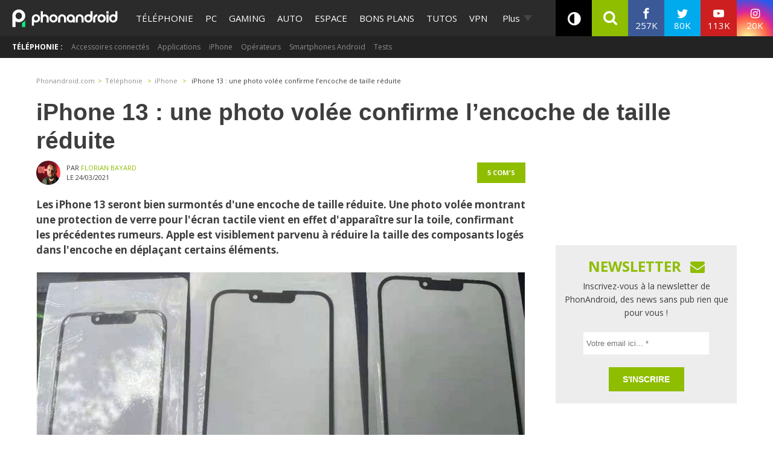

--- FILE ---
content_type: text/html; charset=UTF-8
request_url: https://www.phonandroid.com/
body_size: 43916
content:
<!doctype html>
    <html lang="fr-FR">
<head>
<script class="no-lazy">
	window.gm_cmp_deactivated = true;

	// forcing debug for a time :
	// localStorage.setItem("getConsole",JSON.stringify(['GTM','consent','ASL','API-CCM']));
	window.dataLayer = window.dataLayer || [{"appConfig":{"subContainers":["GTM-P5DPNFB"],"ua":"UA-51661344-1","flags":{"zen":false}},"country":"FR","site":"www.phonandroid.com","environnement":"production","ads.insertor":{"nodeSelector":"#jArticleInside","exclusionNodeFilter":[".gmma-products",".gm_app",".fx-toc","img","figure","h2 + p","ul",".image_social_box"]},"level1":"divers","pageCategory":"home","sitepage":"phonandroid_divers_home"}];

    !function(e){"use strict";var t,n,o,r=function(){},s=Object.getOwnPropertyNames(window.console).reduce((function(e,t){return"function"==typeof console[t]&&(e[t]=r),e}),{}),i=function(){return s},a=e.console;if("object"==typeof e.JSON&&"function"==typeof e.JSON.parse&&"object"==typeof e.console&&"function"==typeof Object.keys){var c=!/Edge|Trident/.test(navigator.userAgent),u={available:["others.catch","others.show"],broadcasted:[]},f=(t=/^\s+(.*)\s+$/g,n=function(e){return Math.pow(9,e)},o=function(e){return parseInt((e.charCodeAt()<<9)%242)},{get:function(e){e=e.replace(t,"$1");for(var r=[0,0,0],s=0,i=0;s<e.length;s++)i=parseInt(s/r.length),r[s%3]+=parseInt(o(e[s])/n(i));for(s=0;s<r.length;s++)r[s]>255&&(r[s]=255);return r},toRGB:function(e){return"rgb("+e.join(",")+")"},visible:function(e){return e[0]>220||e[1]>220||e[2]>220?[0,0,0]:[255,255,255]}}),l=function(e,t){return a[t]?function(){var n=Array.prototype.slice.call(arguments),o=[],r=[];c?(e.forEach((function(e){o.push("%c "+e.name+" "),r.push("background-color:"+e.bgColor+";color:"+e.color+";border-radius:2px;")})),n=r.concat(n)):e.forEach((function(e){o.push(e.name+" ")})),n.unshift(o.join("")),a[t].apply(console,n)}:function(){}};e.getConsole=function(e){if("string"!=typeof e)throw"getConsole need a tag name (string)";var t=e.split(".");if(e=t[0],-1===u.available.indexOf(e)&&function(e){u.available.push(e);var t=document.createEvent("CustomEvent");t.initCustomEvent("getConsole.tag.available",0,0,e),document.dispatchEvent(t)}(e),-1!==u.broadcasted.indexOf(e)){var n=t.map((function(e){var t=f.get(e);return{name:e,color:f.toRGB(f.visible(t)),bgColor:f.toRGB(t)}})),o={log:l(n,"log"),warn:l(n,"warn"),error:l(n,"error"),info:l(n,"info")};return Object.keys(a).forEach((function(e){void 0===o[e]&&(o[e]=a[e])})),o}return i()},e.getConsole.tags=u,u.broadcasted=function(){try{var e=localStorage.getItem("getConsole");e=null===e?[]:JSON.parse(e)}catch(t){e=[]}return e}(),-1!==u.broadcasted.indexOf("others.catch")&&(e.console=e.getConsole("others.show"))}else e.getConsole=i}(window),logger={_buffer:[],log:function(){"use strict";this._buffer.push(arguments)}},_logmatic=[],logmatic={log:function(){"use strict";_logmatic.push(Array.prototype.slice.call(arguments))}},function(e){"use strict";var t={domains:["hpphmfubhnbobhfs","bnb{po.betztufn","beoyt","epvcmfdmjdl","hpphmftzoejdbujpo","wjefptufq","s77ofu","ufbet","vosvmznfejb","tnbsubetfswfs","tljnsftpvsdft","{fcftupg","uumce","hpphmfbqjt","wjefpqmb{b","hpphmfbetfswjdft","fggfdujwfnfbtvsf","pvucsbjo","ubcppmb"],classes:"ufyuBe!BeCpy!qvc`411y361!qvc`411y361n!qvc`839y:1!ufyu.be!ufyuBe!Mjhbuvt!ufyu`be!ufyu`bet!ufyu.bet!ufyu.be.mjolt",event:{category:"pbt`mpbefe",action:"gbjm"}},n=e.getConsole("inObs"),o=0,r={},s=function(e,t){return t=t||1,e.split("").map((function(e){return String.fromCharCode(e.charCodeAt()+t)})).join("")},i=[];e.integrityObserver={state:{net:null,dom:null,perf:null},corrupted:0,listen:function(e){this.corrupted?e(this.state):i.push(e)},sendToListeners:function(){i.forEach(function(e){e(this.state)}.bind(this))},reportCorruption:function(){var e=function(){"undefined"!=typeof ga?ga("send",{hitType:"event",eventCategory:s(t.event.category,-1),eventAction:s(t.event.action,-1),nonInteraction:1}):setTimeout(e,100)};e()},reportListCorruption:function(){var e,t=[];for(e in this.state)this.state[e]&&t.push(e);t.length>0&&((new Image).src="https://lists.ccmbg.com/st?t="+encodeURIComponent(t.join(","))+"&d="+window.location.host.split(/\./).slice(0,-1).join("."))},reportChange:function(){this.sendToListeners(),this.reportCorruption()},init:function(){var e=function(e){return function(t){this.state[e]=t,t&&(!this.corrupted&&this.reportChange(),this.corrupted=1)}.bind(this)};!function(e){if("undefined"!=typeof MutationObserver){var n=document.createElement("div"),o=document.getElementsByTagName("html")[0],r={},i={childList:1,attributes:1,characterData:1,subtree:1},a=0,c=new MutationObserver((function(t){t.forEach((function(t){"style"===t.attributeName&&(c.disconnect(),"none"===t.target.style.display&&!e.called&&(e.called=1)&&e.call(r,1))}))})),u=new MutationObserver((function(t){t.forEach((function(t){try{if("childList"===t.type&&"HTML"===t.target.nodeName&&t.addedNodes.length&&"BODY"===t.addedNodes[0].nodeName&&!a){a=1,t.addedNodes[0].appendChild(n);var o=getComputedStyle(n);if(r=t.addedNodes[0],u.disconnect(),/Trident/.test(navigator.userAgent))return void setTimeout((function(){!e.called&&(e.called=1)&&e.call(r,0)}),50);setTimeout((function(){t.addedNodes[0].removeChild(n)}),60),c.disconnect(),e.call(t.addedNodes[0],"none"===o.getPropertyValue("display")||/url\("about:abp/.test(o.getPropertyValue("-moz-binding")))}}catch(e){}}))}));n.className=s(t.classes,-1),n.style.display="block",u.observe(o,i),c.observe(n,i)}else e.call(0,0)}(e.call(this,"dom")),function(e,i){if("undefined"!=typeof MutationObserver&&void 0!==URL.prototype){var a=document.getElementsByTagName("html")[0],c=0,u=new MutationObserver((function(a){a.forEach((function(a){try{var f,l,d,p="",g=new Date,h=function(){};if("childList"===a.type&&a.addedNodes.length&&void 0!==(f=a.addedNodes[0]).src&&("SCRIPT"===(p=f.nodeName)||"IFRAME"===p)){try{l=new URL(f.src),d=l&&l.host?l.host.split(/\./).slice(-2).shift():null}catch(e){}h=a.addedNodes[0].onerror,a.addedNodes[0].onerror=function(){try{n.warn("Missing script",f.src),!c&&d&&-1!==t.domains.indexOf(s(d))&&(new Date).getTime()-g.getTime()<1500&&(n.warn("Integrity violation on ",f.src," not observing anymore !"),u.disconnect(),c=1,e(1)),"function"==typeof h&&h.apply(this,Array.prototype.slice.call(arguments))}catch(e){}},"function"==typeof performance.getEntriesByType&&o<2&&"SCRIPT"===p&&-1!==t.domains.indexOf(s(d))&&(void 0===r[d]||"hpphmfubhnbobhfs"===s(d))&&(r[d]=1,a.addedNodes[0].addEventListener("load",(function(){-1===performance.getEntriesByType("resource").map((function(e){return e.name})).indexOf(f.src)&&2==++o&&(u.disconnect(),i(1))})))}}catch(e){}}))}));u.observe(a,{childList:1,attributes:1,characterData:1,subtree:1})}else e.call(0,0)}(e.call(this,"net"),e.call(this,"perf")),window.addEventListener("load",function(){this.reportListCorruption()}.bind(this))}},"function"==typeof Object.bind&&e.integrityObserver.init()}(window),function(e,t,n,o){"use strict";void 0===e._gtm&&(e._gtm={events:{on:[],ready:[],readyAll:[],trigger:function(e){this._trigger.push(e)},_trigger:[]},versions:{},onReady:[]}),void 0===e._gtm.versions&&(e._gtm.versions={}),e._gtm.versions.staticheader=1,e._gtm.state="loading";var r=dataLayer[0].appConfig,s=["GTM-N4SNZN"],i=r.subContainers||[],a=e.getConsole("GTM").log,c=function(e){if(void 0!==t.dispatchEvent){var n=null;"function"==typeof Event?n=new Event(e):(n=t.createEvent("Event")).initEvent(e,0,0),t.dispatchEvent(n)}},u=function(){u.state++,u.state===s.length&&(e._gtm.state="loaded",c("gtm.loaded"))},f=function(){e._gtm.state="error",c("gtm.error"),l.clearWorkspacesInfo(this)};u.state=0,s=s.concat(i),a("Loading sub containers:",i);var l={infoKey:"ccm_gtm_workspaces",workspacesInfo:{},fetchWorkspacesInfo:function(){try{this.workspacesInfo=this.getInfoFromQuerystring()||this.getInfoFromCookie()||{}}catch(e){console.error("Cannot get workspaces info.",e)}},parseWorkspacesInfo:function(e){for(var t={},n=e.split("|"),o=0;o<n.length;o++){var r=n[o].split("::");3===r.length&&(t[r[0]]={container:r[0],workspace:r[1],auth:r[2]})}return t},removeInfoFromQuerystring:function(){if(""===e.location.search)return"";for(var t=e.location.search.substring(1).split("&"),n=[],o=0;o<t.length;o++){t[o].split("=")[0]!==this.infoKey&&n.push(t[o])}return"?"+n.join("&")},generatePreviewQuery:function(e){try{var t=this.workspacesInfo[e];return t?(a("["+t.container+'] loading custom workspace "'+t.workspace+'"'),dataLayer[0].appConfig.previewWorkspaces=dataLayer[0].appConfig.previewWorkspaces||[],dataLayer[0].appConfig.previewWorkspaces.push(t),"&gtm_auth="+t.auth+"&gtm_preview="+t.workspace+"&gtm_cookies_win=x"):""}catch(t){return console.error('Cannot generate preview query for container "'+e+'"',t),""}},getInfoFromQuerystring:function(){for(var t=(e.location.search||"").substring(1).split("&"),n=0;n<t.length;n++){var o=t[n].split("=");if(decodeURIComponent(o[0])===this.infoKey)return this.parseWorkspacesInfo(decodeURIComponent(o[1]))}return null},getInfoFromCookie:function(){try{var t=e.document.cookie.match("(^|;) ?"+this.infoKey+"=([^;]*)(;|$)");if(t)return this.parseWorkspacesInfo(decodeURIComponent(t[2]))}catch(e){}return null},clearWorkspacesInfo:function(t){try{var n=t.getAttribute("data-id");if(this.workspacesInfo[n]){a('Cannot load container "'+n+'". Clearing cookie and querystring param...');var o=e.location.hostname.split("."),r=o.length;o=r>2&&"br"===o[r-1]&&"com"===o[r-2]?o.slice(-3).join("."):o.slice(-2).join("."),document.cookie=this.infoKey+"=; domain= "+o+"; path=/; expires=Thu, 01 Jan 1970 00:00:01 GMT;";var s=this.removeInfoFromQuerystring();e.location.search=s}}catch(e){console.error("Cannot clear workspaces info.",e)}}};l.fetchWorkspacesInfo();for(var d=0,p=s.length;d<p;++d){e[o]=e[o]||[],e[o].push({"gtm.start":(new Date).getTime(),event:"gtm.js"});var g=l.generatePreviewQuery(s[d]),h=t.getElementsByTagName(n)[0],m=t.createElement(n);m.async=1,m.onload=u,m.onerror=f,m.setAttribute("data-id",s[d]),m.src="https://www.googletagmanager.com/gtm.js?id="+s[d]+g,h.parentNode.insertBefore(m,h)}}(window,document,"script","dataLayer"),OAS_AD_BUFFER=[],OAS_AD=function(){OAS_AD_BUFFER.push(Array.prototype.slice.call(arguments))},function(e){"use strict";function t(t){t instanceof ErrorEvent&&e._gtm.errors.push({message:t.message,stack:t.error?t.error.stack:void 0,name:t.error?t.error.name:void 0,filename:t.filename,line:t.lineno,column:t.colno})}function n(t){t.reason instanceof Error?e._gtm.errors.push({message:t.reason.message,stack:t.reason.stack,name:t.reason.name,promise:1,filename:t.reason.filename,line:t.reason.lineno,column:t.reason.colno}):e._gtm.errors.push({message:t.reason,promise:1})}e._gtm=e._gtm||{},e._gtm.errors=[],e._gtm.errors.types=[],e._gtm.errors.types.push({type:"error",callback:t}),e.addEventListener("error",t),e._gtm.errors.types.push({type:"unhandledrejection",callback:n}),e.addEventListener("unhandledrejection",n)}(window);
    (function(console){
		console.log('static headers APIs ok', getConsole);
		console.log('datalayer', dataLayer);
		console.log('IAB stub off ?', typeof __tcfapi === 'undefined' ? 'OK' : 'KO' );
		console.log('injection IAB stub');
		"use strict";!function(){var e=function(){var e,t="__tcfapiLocator",a=[],n=window;for(;n;){try{if(n.frames[t]){e=n;break}}catch(e){}if(n===window.top)break;n=n.parent}e||(!function e(){var a=n.document,r=!!n.frames[t];if(!r)if(a.body){var i=a.createElement("iframe");i.style.cssText="display:none",i.name=t,a.body.appendChild(i)}else setTimeout(e,5);return!r}(),n.__tcfapi=function(){for(var e,t=arguments.length,n=new Array(t),r=0;r<t;r++)n[r]=arguments[r];if(!n.length)return a;if("setGdprApplies"===n[0])n.length>3&&2===parseInt(n[1],10)&&"boolean"==typeof n[3]&&(e=n[3],"function"==typeof n[2]&&n[2]("set",!0));else if("ping"===n[0]){var i={gdprApplies:e,cmpLoaded:!1,cmpStatus:"stub"};"function"==typeof n[2]&&n[2](i)}else a.push(n)},n.addEventListener("message",(function(e){var t="string"==typeof e.data,a={};try{a=t?JSON.parse(e.data):e.data}catch(e){}var n=a.__tcfapiCall;n&&window.__tcfapi(n.command,n.version,(function(a,r){var i={__tcfapiReturn:{returnValue:a,success:r,callId:n.callId}};t&&(i=JSON.stringify(i)),e.source.postMessage(i,"*")}),n.parameter)}),!1))};"undefined"!=typeof module?module.exports=e:e()}();
		console.log('IAB stub',__tcfapi ? 'OK' : 'KO');
	}(getConsole('API-CCM')));

	window.dataLayer.push({
		"event":"app.config",
		"appConfig":{
			"asl":{
				"screens":{
					"mobile":{
						"max":480,
						"invcode":"mobile",
						"client":"dfpfr"
					},
					"tablet":{
						"min":480,
						"max":1024,
						"invcode":"tablet",
						"client":"dfpfr"
					},
					"desktop":{
						"min":1024,
						"invcode":"desktop",
						"client":"dfpfr"
					}
				},
				"sitepage":"phonandroid_divers_home",
				"keywords":[]
			}
		}
	});
</script>
<meta charset="UTF-8">
<meta name="viewport" content="width=device-width, initial-scale=1">
<meta property="fb:pages" content="101102083280258" />
	<meta name="theme-color" content="#84BB1E">
	<link rel="publisher" href="https://plus.google.com/+phonandroid"/>
	<meta name="google" content="nositelinkssearchbox"> <link rel="profile" href="http://gmpg.org/xfn/11">
	
	<link rel="shortcut icon" href="https://www.phonandroid.com/wp-content/themes/phonadroid-v3/assets/images/favicons/favicon.ico">
	<link rel="icon" type="image/png" href="https://www.phonandroid.com/wp-content/themes/phonadroid-v3/assets/images/favicons/apple-touch-icon.png">
	
	<link rel='dns-prefetch' href='//phonandroid.disqus.com' />
<script>
	var current_menu_version = '1768910158';
	var ajaxurl = 'https://www.phonandroid.com/wp-admin/admin-ajax.php';
	var light_ajaxurl = 'https://www.phonandroid.com/wp-content/themes/phonadroid-v3/ajax.php';
</script>
<meta name='robots' content='index, follow, max-image-preview:large, max-snippet:-1, max-video-preview:-1' />
	<style>img:is([sizes="auto" i], [sizes^="auto," i]) { contain-intrinsic-size: 3000px 1500px }</style>
	
	<!-- This site is optimized with the Yoast SEO plugin v26.0 - https://yoast.com/wordpress/plugins/seo/ -->
	<title>PhonAndroid &#8211; toute l&#039;actualité high-tech et nouvelles technologies</title>
<link crossorigin data-rocket-preconnect href="https://cdn.by.wonderpush.com" rel="preconnect">
<link crossorigin data-rocket-preconnect href="https://securepubads.g.doubleclick.net" rel="preconnect">
<link crossorigin data-rocket-preconnect href="https://www.googletagmanager.com" rel="preconnect">
<link crossorigin data-rocket-preconnect href="https://www.wysistat.com" rel="preconnect">
<link crossorigin data-rocket-preconnect href="https://plus.google.com" rel="preconnect">
<link crossorigin data-rocket-preconnect href="https://fonts.googleapis.com" rel="preconnect">
<link crossorigin data-rocket-preconnect href="https://wp-pa.phonandroid.com" rel="preconnect">
<link crossorigin data-rocket-preconnect href="https://phonandroid.disqus.com" rel="preconnect">
<link crossorigin data-rocket-preconnect href="https://cdn.appconsent.io" rel="preconnect">
<link crossorigin data-rocket-preconnect href="https://cdn.opecloud.com" rel="preconnect">
<link crossorigin data-rocket-preconnect href="https://astatic.ccmbg.com" rel="preconnect">
<link crossorigin data-rocket-preconnect href="https://cdn.taboola.com" rel="preconnect">
<link crossorigin data-rocket-preconnect href="https://c.amazon-adsystem.com" rel="preconnect">
<link crossorigin data-rocket-preconnect href="https://cdn.adsafeprotected.com" rel="preconnect">
<link crossorigin data-rocket-preconnect href="https://cdn.hubvisor.io" rel="preconnect">
<link crossorigin data-rocket-preconnect href="https://boot.pbstck.com" rel="preconnect">
<link crossorigin data-rocket-preconnect href="https://cdn.mookie1.com" rel="preconnect">
<link crossorigin data-rocket-preconnect href="https://sdk.k-words.io" rel="preconnect">
<link crossorigin data-rocket-preconnect href="https://secure.adnxs.com" rel="preconnect">
<link data-rocket-preload as="style" href="https://fonts.googleapis.com/css?family=Play%3A400%2C700%7CElectrolize%7COpen%20Sans%3A400%2C700&#038;display=swap" rel="preload">
<link href="https://fonts.googleapis.com/css?family=Play%3A400%2C700%7CElectrolize%7COpen%20Sans%3A400%2C700&#038;display=swap" media="print" onload="this.media=&#039;all&#039;" rel="stylesheet">
<noscript><link rel="stylesheet" href="https://fonts.googleapis.com/css?family=Play%3A400%2C700%7CElectrolize%7COpen%20Sans%3A400%2C700&#038;display=swap"></noscript><link rel="preload" data-rocket-preload as="image" href="https://wp-pa.phonandroid.com/uploads/2026/01/dongle-windows-iphone-665x575.jpg" imagesrcset="https://wp-pa.phonandroid.com/uploads/2026/01/dongle-windows-iphone-275x230.jpg 300w,
												https://wp-pa.phonandroid.com/uploads/2026/01/dongle-windows-iphone-275x230.jpg 768w,
												https://wp-pa.phonandroid.com/uploads/2026/01/dongle-windows-iphone-665x575.jpg 1024w,
												https://wp-pa.phonandroid.com/uploads/2026/01/dongle-windows-iphone-665x575.jpg 1200w" imagesizes="(max-width: 709px) 100vw, (max-width: 909px) 100vw,
			(max-width: 1362px) 100vw, 100vw" fetchpriority="high">
	<meta name="description" content="La meilleure communauté francophone dédiée à l&#039;actualité android et High tech ! découvrez les nouveaux tests smartphones, apps, jeux vidéo ,tutoriels et astuces en avant-première !" />
	<link rel="canonical" href="https://www.phonandroid.com" />
	<link rel="next" href="https://www.phonandroid.com/page/2" />
	<meta property="og:locale" content="fr_FR" />
	<meta property="og:type" content="website" />
	<meta property="og:title" content="PhonAndroid" />
	<meta property="og:description" content="La meilleure communauté francophone dédiée à l&#039;actualité android et High tech ! découvrez les nouveaux tests smartphones, apps, jeux vidéo ,tutoriels et astuces en avant-première !" />
	<meta property="og:url" content="https://www.phonandroid.com/" />
	<meta property="og:site_name" content="PhonAndroid" />
	<meta name="twitter:card" content="summary_large_image" />
	<meta name="twitter:site" content="@phonandroid" />
	<script type="application/ld+json" class="yoast-schema-graph">{"@context":"https://schema.org","@graph":[{"@type":"CollectionPage","@id":"https://www.phonandroid.com/","url":"https://www.phonandroid.com/","name":"PhonAndroid &#8211; toute l'actualité high-tech et nouvelles technologies","isPartOf":{"@id":"https://www.phonandroid.com/#website"},"about":{"@id":"https://www.phonandroid.com/#organization"},"description":"La meilleure communauté francophone dédiée à l'actualité android et High tech ! découvrez les nouveaux tests smartphones, apps, jeux vidéo ,tutoriels et astuces en avant-première !","breadcrumb":{"@id":"https://www.phonandroid.com/#breadcrumb"},"inLanguage":"fr-FR"},{"@type":"BreadcrumbList","@id":"https://www.phonandroid.com/#breadcrumb","itemListElement":[{"@type":"ListItem","position":1,"name":"Accueil"}]},{"@type":"WebSite","@id":"https://www.phonandroid.com/#website","url":"https://www.phonandroid.com/","name":"PhonAndroid","description":"PhonAndroid","publisher":{"@id":"https://www.phonandroid.com/#organization"},"potentialAction":[{"@type":"SearchAction","target":{"@type":"EntryPoint","urlTemplate":"https://www.phonandroid.com/?s={search_term_string}"},"query-input":{"@type":"PropertyValueSpecification","valueRequired":true,"valueName":"search_term_string"}}],"inLanguage":"fr-FR"},{"@type":"Organization","@id":"https://www.phonandroid.com/#organization","name":"PhonAndroid","url":"https://www.phonandroid.com/","logo":{"@type":"ImageObject","inLanguage":"fr-FR","@id":"https://www.phonandroid.com/#/schema/logo/image/","url":"https://www.phonandroid.com/wp-content/themes/phonadroid-v3/assets/images/lg-phonandroid-amp-4.png","contentUrl":"https://wp-pa.phonandroid.com/uploads/2023/06/dark.png","width":280,"height":60,"caption":"PhonAndroid"},"image":{"@id":"https://www.phonandroid.com/#/schema/logo/image/"},"sameAs":["https://www.facebook.com/phonandroid","https://x.com/phonandroid","https://www.youtube.com/user/Phonandroidtv"]}]}</script>
	<!-- / Yoast SEO plugin. -->


<link rel='dns-prefetch' href='//astatic.ccmbg.com' />
<link rel='dns-prefetch' href='//cdnjs.cloudflare.com' />
<link rel='dns-prefetch' href='//fonts.googleapis.com' />
<link rel='dns-prefetch' href='//wp-pa.phonandroid.com' />
<link href='https://fonts.gstatic.com' crossorigin rel='preconnect' />
<style id='classic-theme-styles-inline-css' type='text/css'>
/*! This file is auto-generated */
.wp-block-button__link{color:#fff;background-color:#32373c;border-radius:9999px;box-shadow:none;text-decoration:none;padding:calc(.667em + 2px) calc(1.333em + 2px);font-size:1.125em}.wp-block-file__button{background:#32373c;color:#fff;text-decoration:none}
</style>
<style id='global-styles-inline-css' type='text/css'>
:root{--wp--preset--aspect-ratio--square: 1;--wp--preset--aspect-ratio--4-3: 4/3;--wp--preset--aspect-ratio--3-4: 3/4;--wp--preset--aspect-ratio--3-2: 3/2;--wp--preset--aspect-ratio--2-3: 2/3;--wp--preset--aspect-ratio--16-9: 16/9;--wp--preset--aspect-ratio--9-16: 9/16;--wp--preset--color--black: #000000;--wp--preset--color--cyan-bluish-gray: #abb8c3;--wp--preset--color--white: #ffffff;--wp--preset--color--pale-pink: #f78da7;--wp--preset--color--vivid-red: #cf2e2e;--wp--preset--color--luminous-vivid-orange: #ff6900;--wp--preset--color--luminous-vivid-amber: #fcb900;--wp--preset--color--light-green-cyan: #7bdcb5;--wp--preset--color--vivid-green-cyan: #00d084;--wp--preset--color--pale-cyan-blue: #8ed1fc;--wp--preset--color--vivid-cyan-blue: #0693e3;--wp--preset--color--vivid-purple: #9b51e0;--wp--preset--gradient--vivid-cyan-blue-to-vivid-purple: linear-gradient(135deg,rgba(6,147,227,1) 0%,rgb(155,81,224) 100%);--wp--preset--gradient--light-green-cyan-to-vivid-green-cyan: linear-gradient(135deg,rgb(122,220,180) 0%,rgb(0,208,130) 100%);--wp--preset--gradient--luminous-vivid-amber-to-luminous-vivid-orange: linear-gradient(135deg,rgba(252,185,0,1) 0%,rgba(255,105,0,1) 100%);--wp--preset--gradient--luminous-vivid-orange-to-vivid-red: linear-gradient(135deg,rgba(255,105,0,1) 0%,rgb(207,46,46) 100%);--wp--preset--gradient--very-light-gray-to-cyan-bluish-gray: linear-gradient(135deg,rgb(238,238,238) 0%,rgb(169,184,195) 100%);--wp--preset--gradient--cool-to-warm-spectrum: linear-gradient(135deg,rgb(74,234,220) 0%,rgb(151,120,209) 20%,rgb(207,42,186) 40%,rgb(238,44,130) 60%,rgb(251,105,98) 80%,rgb(254,248,76) 100%);--wp--preset--gradient--blush-light-purple: linear-gradient(135deg,rgb(255,206,236) 0%,rgb(152,150,240) 100%);--wp--preset--gradient--blush-bordeaux: linear-gradient(135deg,rgb(254,205,165) 0%,rgb(254,45,45) 50%,rgb(107,0,62) 100%);--wp--preset--gradient--luminous-dusk: linear-gradient(135deg,rgb(255,203,112) 0%,rgb(199,81,192) 50%,rgb(65,88,208) 100%);--wp--preset--gradient--pale-ocean: linear-gradient(135deg,rgb(255,245,203) 0%,rgb(182,227,212) 50%,rgb(51,167,181) 100%);--wp--preset--gradient--electric-grass: linear-gradient(135deg,rgb(202,248,128) 0%,rgb(113,206,126) 100%);--wp--preset--gradient--midnight: linear-gradient(135deg,rgb(2,3,129) 0%,rgb(40,116,252) 100%);--wp--preset--font-size--small: 13px;--wp--preset--font-size--medium: 20px;--wp--preset--font-size--large: 36px;--wp--preset--font-size--x-large: 42px;--wp--preset--spacing--20: 0.44rem;--wp--preset--spacing--30: 0.67rem;--wp--preset--spacing--40: 1rem;--wp--preset--spacing--50: 1.5rem;--wp--preset--spacing--60: 2.25rem;--wp--preset--spacing--70: 3.38rem;--wp--preset--spacing--80: 5.06rem;--wp--preset--shadow--natural: 6px 6px 9px rgba(0, 0, 0, 0.2);--wp--preset--shadow--deep: 12px 12px 50px rgba(0, 0, 0, 0.4);--wp--preset--shadow--sharp: 6px 6px 0px rgba(0, 0, 0, 0.2);--wp--preset--shadow--outlined: 6px 6px 0px -3px rgba(255, 255, 255, 1), 6px 6px rgba(0, 0, 0, 1);--wp--preset--shadow--crisp: 6px 6px 0px rgba(0, 0, 0, 1);}:where(.is-layout-flex){gap: 0.5em;}:where(.is-layout-grid){gap: 0.5em;}body .is-layout-flex{display: flex;}.is-layout-flex{flex-wrap: wrap;align-items: center;}.is-layout-flex > :is(*, div){margin: 0;}body .is-layout-grid{display: grid;}.is-layout-grid > :is(*, div){margin: 0;}:where(.wp-block-columns.is-layout-flex){gap: 2em;}:where(.wp-block-columns.is-layout-grid){gap: 2em;}:where(.wp-block-post-template.is-layout-flex){gap: 1.25em;}:where(.wp-block-post-template.is-layout-grid){gap: 1.25em;}.has-black-color{color: var(--wp--preset--color--black) !important;}.has-cyan-bluish-gray-color{color: var(--wp--preset--color--cyan-bluish-gray) !important;}.has-white-color{color: var(--wp--preset--color--white) !important;}.has-pale-pink-color{color: var(--wp--preset--color--pale-pink) !important;}.has-vivid-red-color{color: var(--wp--preset--color--vivid-red) !important;}.has-luminous-vivid-orange-color{color: var(--wp--preset--color--luminous-vivid-orange) !important;}.has-luminous-vivid-amber-color{color: var(--wp--preset--color--luminous-vivid-amber) !important;}.has-light-green-cyan-color{color: var(--wp--preset--color--light-green-cyan) !important;}.has-vivid-green-cyan-color{color: var(--wp--preset--color--vivid-green-cyan) !important;}.has-pale-cyan-blue-color{color: var(--wp--preset--color--pale-cyan-blue) !important;}.has-vivid-cyan-blue-color{color: var(--wp--preset--color--vivid-cyan-blue) !important;}.has-vivid-purple-color{color: var(--wp--preset--color--vivid-purple) !important;}.has-black-background-color{background-color: var(--wp--preset--color--black) !important;}.has-cyan-bluish-gray-background-color{background-color: var(--wp--preset--color--cyan-bluish-gray) !important;}.has-white-background-color{background-color: var(--wp--preset--color--white) !important;}.has-pale-pink-background-color{background-color: var(--wp--preset--color--pale-pink) !important;}.has-vivid-red-background-color{background-color: var(--wp--preset--color--vivid-red) !important;}.has-luminous-vivid-orange-background-color{background-color: var(--wp--preset--color--luminous-vivid-orange) !important;}.has-luminous-vivid-amber-background-color{background-color: var(--wp--preset--color--luminous-vivid-amber) !important;}.has-light-green-cyan-background-color{background-color: var(--wp--preset--color--light-green-cyan) !important;}.has-vivid-green-cyan-background-color{background-color: var(--wp--preset--color--vivid-green-cyan) !important;}.has-pale-cyan-blue-background-color{background-color: var(--wp--preset--color--pale-cyan-blue) !important;}.has-vivid-cyan-blue-background-color{background-color: var(--wp--preset--color--vivid-cyan-blue) !important;}.has-vivid-purple-background-color{background-color: var(--wp--preset--color--vivid-purple) !important;}.has-black-border-color{border-color: var(--wp--preset--color--black) !important;}.has-cyan-bluish-gray-border-color{border-color: var(--wp--preset--color--cyan-bluish-gray) !important;}.has-white-border-color{border-color: var(--wp--preset--color--white) !important;}.has-pale-pink-border-color{border-color: var(--wp--preset--color--pale-pink) !important;}.has-vivid-red-border-color{border-color: var(--wp--preset--color--vivid-red) !important;}.has-luminous-vivid-orange-border-color{border-color: var(--wp--preset--color--luminous-vivid-orange) !important;}.has-luminous-vivid-amber-border-color{border-color: var(--wp--preset--color--luminous-vivid-amber) !important;}.has-light-green-cyan-border-color{border-color: var(--wp--preset--color--light-green-cyan) !important;}.has-vivid-green-cyan-border-color{border-color: var(--wp--preset--color--vivid-green-cyan) !important;}.has-pale-cyan-blue-border-color{border-color: var(--wp--preset--color--pale-cyan-blue) !important;}.has-vivid-cyan-blue-border-color{border-color: var(--wp--preset--color--vivid-cyan-blue) !important;}.has-vivid-purple-border-color{border-color: var(--wp--preset--color--vivid-purple) !important;}.has-vivid-cyan-blue-to-vivid-purple-gradient-background{background: var(--wp--preset--gradient--vivid-cyan-blue-to-vivid-purple) !important;}.has-light-green-cyan-to-vivid-green-cyan-gradient-background{background: var(--wp--preset--gradient--light-green-cyan-to-vivid-green-cyan) !important;}.has-luminous-vivid-amber-to-luminous-vivid-orange-gradient-background{background: var(--wp--preset--gradient--luminous-vivid-amber-to-luminous-vivid-orange) !important;}.has-luminous-vivid-orange-to-vivid-red-gradient-background{background: var(--wp--preset--gradient--luminous-vivid-orange-to-vivid-red) !important;}.has-very-light-gray-to-cyan-bluish-gray-gradient-background{background: var(--wp--preset--gradient--very-light-gray-to-cyan-bluish-gray) !important;}.has-cool-to-warm-spectrum-gradient-background{background: var(--wp--preset--gradient--cool-to-warm-spectrum) !important;}.has-blush-light-purple-gradient-background{background: var(--wp--preset--gradient--blush-light-purple) !important;}.has-blush-bordeaux-gradient-background{background: var(--wp--preset--gradient--blush-bordeaux) !important;}.has-luminous-dusk-gradient-background{background: var(--wp--preset--gradient--luminous-dusk) !important;}.has-pale-ocean-gradient-background{background: var(--wp--preset--gradient--pale-ocean) !important;}.has-electric-grass-gradient-background{background: var(--wp--preset--gradient--electric-grass) !important;}.has-midnight-gradient-background{background: var(--wp--preset--gradient--midnight) !important;}.has-small-font-size{font-size: var(--wp--preset--font-size--small) !important;}.has-medium-font-size{font-size: var(--wp--preset--font-size--medium) !important;}.has-large-font-size{font-size: var(--wp--preset--font-size--large) !important;}.has-x-large-font-size{font-size: var(--wp--preset--font-size--x-large) !important;}
:where(.wp-block-post-template.is-layout-flex){gap: 1.25em;}:where(.wp-block-post-template.is-layout-grid){gap: 1.25em;}
:where(.wp-block-columns.is-layout-flex){gap: 2em;}:where(.wp-block-columns.is-layout-grid){gap: 2em;}
:root :where(.wp-block-pullquote){font-size: 1.5em;line-height: 1.6;}
</style>
<link rel='stylesheet' id='gpls-wpsctr-simple-countdown-timer-front-flipdown-css-css' href='https://www.phonandroid.com/wp-content/plugins/simple-countdown/assets/libs/flipdown.min.css' type='text/css' media='all' />
<link data-minify="1" rel='stylesheet' id='phonadroid-footer-style-css' href='https://www.phonandroid.com/wp-content/cache/min/1/ccmcms_linternaute/dist/external/css/footer.4c998df1c06f15d9e5f5.css?ver=1767973587' type='text/css' media='all' />
<link data-minify="1" rel='stylesheet' id='font-awesome-css' href='https://www.phonandroid.com/wp-content/cache/min/1/ajax/libs/font-awesome/4.7.0/css/font-awesome.min.css?ver=1765192621' type='text/css' media='all' />
<link data-minify="1" rel='stylesheet' id='phonadroid-style-css' href='https://www.phonandroid.com/wp-content/cache/min/1/wp-content/themes/phonadroid-v3/assets/css/style.css?ver=1765192621' type='text/css' media='all' />
<link data-minify="1" rel='stylesheet' id='phonadroid-adstyle-css' href='https://www.phonandroid.com/wp-content/cache/min/1/wp-content/themes/phonadroid-v3/assets/css/adstyle.css?ver=1765192621' type='text/css' media='all' />

<link data-minify="1" rel='stylesheet' id='tablepress-default-css' href='https://www.phonandroid.com/wp-content/cache/min/1/wp-content/plugins/tablepress/css/build/default.css?ver=1765192621' type='text/css' media='all' />
<script type="text/javascript" src="https://www.phonandroid.com/wp-content/themes/phonadroid-v3/assets/js/jquery.min.js" id="jquery-core-js"></script>
<link rel="https://api.w.org/" href="https://www.phonandroid.com/wp-json/" /><link rel="EditURI" type="application/rsd+xml" title="RSD" href="https://www.phonandroid.com/xmlrpc.php?rsd" />
<style>.widget_gm_vpn_widget .heading-text{padding:8px 10px;margin-bottom:20px;align-items:center;font-weight:400;display:flex;height:40px;text-decoration:none;border-radius:5px;justify-content:center;font-size:16px;color:#fff;background:#6a6a6a}.widget_gm_vpn_widget .gm-vpn-item{position:absolute;color:#fff;display:flex;align-items:center;left:-1px;font-size:17px;top:0;padding-left:5px;z-index:1;justify-content:center;height:18px;width:20px;background:#4dbe3b}.widget_gm_vpn_widget .gm-vpn-item:after{content:" ";position:absolute;left:20px;width:0;top:0;height:0;z-index:1;border-bottom:17px solid transparent;border-left:9px solid #4dbe3b}.gm-vpn-widget{display:flex;cursor:pointer;position:relative;padding:5px 20px;border-left:5px solid #4dbe3b;margin-bottom:15px;background:#fbfbfb}.dark-theme .gm-vpn-widget{background:#232323!important}.gm-vpn-widget img{max-height:80px;max-width:80px}.ribbon-gm-vpn-widget{--f:10px;--r:10px;--t:10px;position:absolute;inset:var(--t) calc(-1*var(--f)) auto auto;height:35px;color:#fff;padding:0 10px var(--f) calc(10px + var(--r));clip-path:polygon(0 0,100% 0,100% calc(100% - var(--f)),calc(100% - var(--f)) 100%,calc(100% - var(--f)) calc(100% - var(--f)),0 calc(100% - var(--f)),var(--r) calc(50% - var(--f)/ 2));background:#f80;box-shadow:0 calc(-1*var(--f)) 0 inset #0005;display:flex;align-items:center;font-size:11px}.widget_gm_vpn_widget .gm-vpn-detail{display:flex;flex-direction:column;align-items:center;align-self:center;color:#4dbe3b;font-family:sans-serif;font-size:20px;flex:50%}.widget_gm_vpn_widget .gm-vpn-detail a{color:#4dbe3b;font-size:14px;font-family:sans-serif;margin-top:15px}.widget_gm_vpn_widget .gm-vpn-detail a:hover{text-decoration:underline}</style>
<!-- Schema & Structured Data For WP v1.50 - -->
<script type="application/ld+json" class="saswp-schema-markup-output">
[{"@context":"https:\/\/schema.org\/","@type":"Organization","@id":"https:\/\/www.phonandroid.com#Organization","name":"PhonAndroid","url":"https:\/\/www.phonandroid.com","sameAs":[]}]
</script>

<link rel="icon" href="https://wp-pa.phonandroid.com/uploads/2023/06/icon_pa_150x150-110x110.jpg" sizes="32x32" />
<link rel="icon" href="https://wp-pa.phonandroid.com/uploads/2023/06/icon_pa_150x150.jpg" sizes="192x192" />
<link rel="apple-touch-icon" href="https://wp-pa.phonandroid.com/uploads/2023/06/icon_pa_150x150.jpg" />
<meta name="msapplication-TileImage" content="https://wp-pa.phonandroid.com/uploads/2023/06/icon_pa_150x150.jpg" />
		<style type="text/css" id="wp-custom-css">
			#purch-gdpr-banner{background:#2c333b!important;border-top:none!important}#purch-gdpr-banner p{text-align:center;padding:10px 0!important;margin-bottom:0}#purch-gdpr-banner #purch-gdpr-banner__close{top:50%!important;-webkit-transform:translateY(-50%);-ms-transform:translateY(-50%);transform:translateY(-50%)}
[class*="app_gdpr--"] .button,[class*="app_gdpr--"] button,[class*="app_gdpr--"] input[type=submit]{box-shadow:inherit}
.jConsentChoice {cursor:pointer;}
.app_layout_header {margin-bottom:20px}
.ccmcss_footer {
  max-width: 1200px;
  margin: 0 auto;
}
.cp_footer #footer {display:none !important}		</style>
		<noscript><style id="rocket-lazyload-nojs-css">.rll-youtube-player, [data-lazy-src]{display:none !important;}</style></noscript>
<script>

function collapseComments() {
    if ($('#disqus_thread iframe[id^="dsq-"]').height() <= 400) {
        $('#expand-comments').prop('checked', true);
    }
}

disqus_config = function() {
    this.callbacks.onReady.push(function() { collapseComments(); });
}

</script>


<meta name="generator" content="WP Rocket 3.19.4" data-wpr-features="wpr_defer_js wpr_minify_js wpr_lazyload_images wpr_lazyload_iframes wpr_preconnect_external_domains wpr_oci wpr_image_dimensions wpr_minify_css wpr_preload_links wpr_desktop" /></head>
<body class="home blog wp-theme-phonadroid-v3">
<div  id="fb-root"></div>
<div  id="ctn_x02"><div  id="ba_x02" class="ba x02"><script>OAS_AD('X02');</script></div></div><!-- main container of all the page elements -->
<div  id="wrapper">
	<!-- header of the page -->
<header  id="header">
	<!-- header-holder -->
	<div  class="header-holder">
		<!-- logo of the page -->
			<h1 class="logo">
				<a href="https://www.phonandroid.com">
					<span class="hidden">PhonAndroid</span>
					<img width="1214" height="203" src="https://www.phonandroid.com/wp-content/themes/phonadroid-v3/assets/images/phonandroid-logo.svg" alt="Phonandroid : actu Android et High-tech" data-skip-lazy>
				</a>
			</h1>
		<!-- nav -->

		<!-- menu-area -->
		<div class="menu-area">
			<!-- nav-opener -->
			<div class="toggle-relative mobile-only">
				<input type="checkbox" id="nav-opener" class="toggle-opener hidden-xxx">
				<label for="nav-opener" class="nav-opener"><span></span></label>
				<!-- drop-slide -->
				<div class="toggle-container mobile-only toggle-absolute">
					<!-- inner -->
					<div class="inner">
						<div class="main-menus">
							<ul class="accordion">
                                <li>
                                                                            <a class="opener" href="https://www.phonandroid.com/cat/telephonie">Téléphonie</a>
                                                                    </li>
								<li>
                                                                            <a class="opener" href="https://www.phonandroid.com/cat/pc">PC</a>
                                                                    </li>
                                <li>
                                                                            <a class="opener" href="https://www.phonandroid.com/cat/consoles-jeux-video">Gaming</a>
                                                                    </li>
                                <li>
                                                                            <a class="opener" href="https://www.phonandroid.com/cat/voiture">Auto</a>
                                                                    </li>
                                <li>
                                                                            <a class="opener" href="https://www.phonandroid.com/cat/espace">Espace</a>
                                                                    </li>
                                <li>
                                    <input type="checkbox" id="toggle-cat-bonsplans" class="toggle-opener hidden-xxx">
                                    <div class="toggle-outer-container">
                                        <label class="opener" for="toggle-cat-bonsplans" data-cat="gooddeals"><a class="opener" href="https://www.phonandroid.com/cat/bons-plans-et-guides">Bons plans</a></label>
                                                                                                                                    <div class="toggle-container handeld-only loaded">
                                                    <ul class="sub-menu"><li id='menu-item-2563783'  class="menu-item menu-item-type-taxonomy menu-item-object-category"><a  href="https://www.phonandroid.com/cat/bons-plans-et-guides/comparatifs">Comparatifs</a> </li>
<li id='menu-item-2563784'  class="menu-item menu-item-type-taxonomy menu-item-object-category"><a  href="https://www.phonandroid.com/cat/bons-plans-et-guides/guides-achat">Guides d&#8217;achat</a> </li>
<li id='menu-item-2615718'  class="menu-item menu-item-type-post_type menu-item-object-post"><a  href="https://www.phonandroid.com/fibre-optique-guide-choisir-meilleur-operateur-abonnement-internet-moins-cher.html">Meilleures box internet fibre et ADSL 2025</a> </li>
<li id='menu-item-2563791'  class="menu-item menu-item-type-post_type menu-item-object-post"><a  href="https://www.phonandroid.com/guide-dachat-des-smartphones-android.html">Meilleurs smartphones 2025</a> </li>
<li id='menu-item-2563786'  class="menu-item menu-item-type-post_type menu-item-object-post"><a  href="https://www.phonandroid.com/meilleurs-vpn-payants.html">Meilleurs VPN 2025</a> </li>
<li id='menu-item-2320408'  class="menu-item menu-item-type-custom menu-item-object-custom"><a  href="https://www.phonandroid.com/comparatif-forfaits-mobiles-comment-bien-choisir-forfait-telephone-selon-besoins.html">Meilleur forfait mobile</a> </li>
<li id='menu-item-2324263'  class="menu-item menu-item-type-custom menu-item-object-custom"><a  href="https://www.phonandroid.com/precommandes-nintendo-switch-2-acheter-meilleur-prix.html">Précommande Switch 2</a> </li>
<li id='menu-item-2324264'  class="menu-item menu-item-type-custom menu-item-object-custom"><a  href="https://www.phonandroid.com/xbox-series-x-series-s-comparatif-meilleur-prix.html">Xbox Series X en stock</a> </li>
<li id='menu-item-2265007'  class="menu-item menu-item-type-taxonomy menu-item-object-category"><a  href="https://www.phonandroid.com/cat/bons-plans-et-guides/bons-plans/forfait-mobile">Forfait mobile</a> </li>
<li id='menu-item-2265009'  class="menu-item menu-item-type-taxonomy menu-item-object-category"><a  href="https://www.phonandroid.com/cat/bons-plans-et-guides/bons-plans/informatique">Informatique</a> </li>
<li id='menu-item-2265008'  class="menu-item menu-item-type-taxonomy menu-item-object-category"><a  href="https://www.phonandroid.com/cat/bons-plans-et-guides/bons-plans/bons-plans-jeux-video">Jeux vidéo</a> </li>
<li id='menu-item-2265011'  class="menu-item menu-item-type-taxonomy menu-item-object-category"><a  href="https://www.phonandroid.com/cat/bons-plans-et-guides/bons-plans/produits-connectes">Objets connectés</a> </li>
<li id='menu-item-2265012'  class="menu-item menu-item-type-taxonomy menu-item-object-category"><a  href="https://www.phonandroid.com/cat/bons-plans-et-guides/bons-plans/telephone-mobile-android">Smartphone</a> </li>
<li id='menu-item-2265014'  class="menu-item menu-item-type-taxonomy menu-item-object-category"><a  href="https://www.phonandroid.com/cat/bons-plans-et-guides/bons-plans/television">Télévision</a> </li>
<li id='menu-item-2265006'  class="menu-item menu-item-type-taxonomy menu-item-object-category"><a  href="https://www.phonandroid.com/cat/bons-plans-et-guides/bons-plans/fnac">Fnac</a> </li>
<li id='menu-item-2265005'  class="menu-item menu-item-type-taxonomy menu-item-object-category"><a  href="https://www.phonandroid.com/cat/bons-plans-et-guides/bons-plans/darty">Darty</a> </li>
<li id='menu-item-2674463'  class="menu-item menu-item-type-taxonomy menu-item-object-hubs"><a  href="https://www.phonandroid.com/hub/rakuten">Rakuten</a> </li>
</ul>                                                </div>
                                                                                                                        </div>
                                </li>
                                <li>
                                                                            <a class="opener" href="https://www.phonandroid.com/cat/tutoriaux">Tutos</a>
                                                                    </li>
								<li>
                                    <a class="opener" href="/vpn">VPN</a>
                                </li>
                                <li>
                                    <a class="opener" href="/tag/bitdefender">cybersécurité</a>
                                </li>
                                <li>
                                    <a class="opener" href="/hub/boulanger">High-Tech</a>
                                </li>
                                <li>
                                                                            <a class="opener" href="https://www.phonandroid.com/cat/streaming">Streaming</a>
                                                                    </li>
                                <li>
                                                                            <a class="opener" href="https://www.phonandroid.com/cat/ia">IA</a>
                                                                    </li>
                                <li>
                                    <input type="checkbox" id="toggle-cat-actu" class="toggle-opener hidden-xxx">
                                    <div class="toggle-outer-container">
                                        <label class="opener" for="toggle-cat-actu" data-cat="posts"><a class="opener" href="https://www.phonandroid.com/cat/actualites">Actualités</a></label>
                                                                                    <div class="toggle-container handeld-only loaded">
                                                <ul class="sub-menu"><li id='menu-item-2643042'  class="menu-item menu-item-type-taxonomy menu-item-object-category"><a  href="https://www.phonandroid.com/cat/actualite-android">Actualités Android</a> </li>
<li id='menu-item-2567114'  class="menu-item menu-item-type-taxonomy menu-item-object-category"><a  href="https://www.phonandroid.com/cat/actualites/domotique">Domotique</a> </li>
<li id='menu-item-2567115'  class="menu-item menu-item-type-taxonomy menu-item-object-category"><a  href="https://www.phonandroid.com/cat/actualites/economie">Economie</a> </li>
<li id='menu-item-2567116'  class="menu-item menu-item-type-taxonomy menu-item-object-category"><a  href="https://www.phonandroid.com/cat/actualites/insolite">Insolite</a> </li>
<li id='menu-item-2567117'  class="menu-item menu-item-type-taxonomy menu-item-object-category"><a  href="https://www.phonandroid.com/cat/actualites/internet">Internet</a> </li>
<li id='menu-item-2567118'  class="menu-item menu-item-type-taxonomy menu-item-object-category"><a  href="https://www.phonandroid.com/cat/actualites/logiciels">Logiciels</a> </li>
<li id='menu-item-2264999'  class="menu-item menu-item-type-taxonomy menu-item-object-category"><a  href="https://www.phonandroid.com/cat/actualites/tablettes">Tablettes</a> </li>
<li id='menu-item-2567119'  class="menu-item menu-item-type-taxonomy menu-item-object-category"><a  href="https://www.phonandroid.com/cat/actualites/tv">TV</a> </li>
</ul>                                            </div>
                                                                            </div>
                                </li>
                                <!--
                                <li>
                                    <a class="opener" href="">Web Stories</a>
                                </li>
                                -->
                                <li>
                                    <a class="opener" href="/forum/">Forum</a>
                                </li>
                            </ul>


                            <ul class="social-networks">
								<li class="facebook"><button data-href="https://www.facebook.com/phonandroid" data-target="_blank"><i class="icon-facebook"></i> <span class="label">Facebook</span> <span class="text">257K <span class="subscribers">fans</span></span></button></li>
								<li class="twitter"><button data-href="https://twitter.com/phonandroid" data-target="_blank"><i class="icon-twitter"></i> <span class="label">Twitter</span> <span class="text">80K <span class="subscribers">followers</span></span></button></li>
								<li class="youtube"><button data-href="https://www.youtube.com/user/PhonandroidTV" data-target="_blank"><i class="icon-youtube"></i><span class="label">Youtube</span> <span class="text">113K <span class="subscribers">abonnés</span></span></button></li>
								<li class="instagram"><button data-href="https://www.instagram.com/phonandroid/" data-target="_blank"><i class="icon-instagram"></i> <span class="label">Instagram</span> <span class="text">20K <span class="subscribers">inscrits</span></span></button></li>
							</ul>
						</div>
					</div>
				</div>
			</div>
		</div>
		<div class="search-bar-area toggle-relative">
            <div class="dark-theme-icon">
                <span class="btn-toggle"><i class="fa fa-adjust"></i></span>
            </div>
            <input type="checkbox" id="search-form" class="toggle-opener hidden-xxx">
			<label for="search-form"><i class="icon-search"></i></label>
			<div class="toggle-container search-bar toggle-absolute">
                <form role="search" method="get" class="search-form" action="https://www.phonandroid.com">
				<label>
					<span class="screen-reader-text">Rechercher :</span>
					<input type="search" class="search-field" placeholder="Rechercher…" value="" name="s" />
				</label>
				<button type="submit" class="search-submit"><i class="icon-search"></i></button>
			</form>			</div>
		</div>
	</div>

</header>

			<div  class="dzj_hello_adblock_pi" style="background-color: #2b2b2b">
			
					<a href="https://www.phonandroid.com/hub/soldes-hiver">
				<img alt="" src="data:image/svg+xml,%3Csvg%20xmlns='http://www.w3.org/2000/svg'%20viewBox='0%200%200%200'%3E%3C/svg%3E" data-lazy-src="https://wp-pa.phonandroid.com/uploads/2024/01/1160x100-V2.jpg" /><noscript><img alt="" src="https://wp-pa.phonandroid.com/uploads/2024/01/1160x100-V2.jpg" /></noscript>
					</a>
			</div>

	<!-- contain main informative part of the site -->
	<div  id="ctBoc">
                            <main  id="main" class="layout--flexbox">
            						
		<div class="featured-grid">
			<ul class="grid">
			<li class="first">
										<!-- slide -->
						<div class="item large-item clickredirect">
								<div class="image-link">
																			<img alt="google home interface" class="alignnone wp-image-9 size-large"
												src="https://wp-pa.phonandroid.com/uploads/2023/03/google-home-interface-665x575.jpg"
												srcset="https://wp-pa.phonandroid.com/uploads/2023/03/google-home-interface-275x230.jpg 300w,
												https://wp-pa.phonandroid.com/uploads/2023/03/google-home-interface-275x230.jpg 768w,
												https://wp-pa.phonandroid.com/uploads/2023/03/google-home-interface-665x575.jpg 1024w,
												https://wp-pa.phonandroid.com/uploads/2023/03/google-home-interface-665x575.jpg 1200w"
												sizes="(max-width: 709px) 100vw, (max-width: 909px) 100vw,
			(max-width: 1362px) 100vw, 100vw" data-skip-lazy/>

																		</div>
								<div class="caption caption-large">
									<span class="cat-title cat-13">
																					<span class="a-style catlink cat_4977" data-cat-id="4977">Domotique</span>
																				</span>
                                    <a href="https://www.phonandroid.com/google-home-permet-enfin-dajouter-vos-appareils-connectes-sans-galerer.html" class="url">
									<h3>Google Home permet enfin d’ajouter vos appareils connectés sans galérer</h3>                                    </a>
								</div>
						</div>
						<!-- /slide -->
														</li>
							<li class="second">
																			<!-- slide -->
						<div class="item medium-item clickredirect">
								<div class="image-link">
																			<img alt="Windows 11 Microsoft plainte" class="alignnone wp-image-9 size-large"
												src="https://wp-pa.phonandroid.com/uploads/2025/08/windows11-faille-secu-562x327.jpg"
												srcset="https://wp-pa.phonandroid.com/uploads/2025/08/windows11-faille-secu-275x230.jpg 300w,
												https://wp-pa.phonandroid.com/uploads/2025/08/windows11-faille-secu-275x230.jpg 768w,
												https://wp-pa.phonandroid.com/uploads/2025/08/windows11-faille-secu-562x327.jpg 1024w,
												https://wp-pa.phonandroid.com/uploads/2025/08/windows11-faille-secu-562x327.jpg 1200w"
												sizes="(max-width: 709px) 100vw, (max-width: 909px) 100vw,
			(max-width: 1362px) 100vw, 100vw" data-skip-lazy/>

																		</div>
								<div class="caption caption-small">
									<span class="cat-title cat-13">
																					<span class="a-style catlink cat_5186" data-cat-id="5186">Windows</span>
																				</span>
                                    <a href="https://www.phonandroid.com/cette-mise-a-jour-de-windows-11-casse-outlook-voici-les-solutions-pour-regler-le-probleme.html" class="url">
									<h3>Cette mise à jour de Windows 11 casse Outlook, voici les solutions pour régler le problème</h3>                                    </a>
								</div>
						</div>
						<!-- /slide -->
																			<!-- slide -->
						<div class="item small-item clickredirect">
								<div class="image-link">
																			<img alt="apple iphone air test" class="alignnone wp-image-9 size-large"
												src="https://wp-pa.phonandroid.com/uploads/2025/09/apple-iphone-air-test-6-275x230.jpg"
												srcset="https://wp-pa.phonandroid.com/uploads/2025/09/apple-iphone-air-test-6-275x230.jpg 300w,
												https://wp-pa.phonandroid.com/uploads/2025/09/apple-iphone-air-test-6-275x230.jpg 768w,
												https://wp-pa.phonandroid.com/uploads/2025/09/apple-iphone-air-test-6-275x230.jpg 1024w,
												https://wp-pa.phonandroid.com/uploads/2025/09/apple-iphone-air-test-6-275x230.jpg 1200w"
												sizes="(max-width: 709px) 100vw, (max-width: 909px) 100vw,
			(max-width: 1362px) 100vw, 100vw" data-skip-lazy/>

																		</div>
								<div class="caption caption-small">
									<span class="cat-title cat-13">
																					<span class="a-style catlink cat_4357" data-cat-id="4357">iPhone</span>
																				</span>
                                    <a href="https://www.phonandroid.com/un-emplacement-pour-carte-sim-sur-liphone-air-cest-possible-la-preuve.html" class="url">
									<h3>Un emplacement pour carte SIM sur l&#8217;iPhone Air ? C&#8217;est possible, la preuve</h3>                                    </a>
								</div>
						</div>
						<!-- /slide -->
																			<!-- slide -->
						<div class="item small-item clickredirect">
								<div class="image-link">
																			<img alt="Navigateurs Web" class="alignnone wp-image-9 size-large"
												src="https://wp-pa.phonandroid.com/uploads/2026/01/Navigateurs-Web-275x230.jpg"
												srcset="https://wp-pa.phonandroid.com/uploads/2026/01/Navigateurs-Web-275x230.jpg 300w,
												https://wp-pa.phonandroid.com/uploads/2026/01/Navigateurs-Web-275x230.jpg 768w,
												https://wp-pa.phonandroid.com/uploads/2026/01/Navigateurs-Web-275x230.jpg 1024w,
												https://wp-pa.phonandroid.com/uploads/2026/01/Navigateurs-Web-275x230.jpg 1200w"
												sizes="(max-width: 709px) 100vw, (max-width: 909px) 100vw,
			(max-width: 1362px) 100vw, 100vw" data-skip-lazy/>

																		</div>
								<div class="caption caption-small">
									<span class="cat-title cat-13">
																					<span class="a-style catlink cat_35" data-cat-id="35">Comment ça marche</span>
																				</span>
                                    <a href="https://www.phonandroid.com/comment-supprimer-les-fonctions-ia-de-chrome-firefox-et-edge-tres-facilement.html" class="url">
									<h3>Comment supprimer les fonctions IA de Chrome, Firefox et Edge très facilement</h3>                                    </a>
								</div>
						</div>
						<!-- /slide -->
																		</li>
				</ul>
		</div>
				<div class="app_layout_header"><div class="ccmcss_oas_top"><div id="ctn_top"><div id="ba_top" class="ba top"><script>OAS_AD('Top');</script></div></div></div></div><div class="container">
	<div  class="row">
		<div class="nw-left-content">
			<!-- contain the main content of the page -->
			<section id="content">
				<!-- head -->
				<div class="head">
												<div class="home-top-nav">
							<div class="title-tabs" data-active="Récents">
																	<ul>
																			<li>
										<div class="title-tab latest-items tabs-1 is-active"><span class="title-tab-inner">Dernières actus</span></div>										</li>
																			</ul>
																</div><!-- .title-tabs -->
							<!-- breadcrumb -->
					</div>
									</div>
			<!-- ajax post-holder -->
			  <div class="post-section">
		<!-- post loop -->
														<li class="clickredirect post post-2681337 type-post status-publish format-standard has-post-thumbnail hentry category-objets-connectes category-telephonie">
	<!-- img-box -->
	<div class="img-box">
        								<img alt="airtag recap actus" class="alignnone wp-image-9 size-large"
							src="https://wp-pa.phonandroid.com/uploads/2022/05/airtag-recap-actus-240x170.jpg"
							srcset="https://wp-pa.phonandroid.com/uploads/2022/05/airtag-recap-actus-110x110.jpg 300w,
							https://wp-pa.phonandroid.com/uploads/2022/05/airtag-recap-actus-110x110.jpg 768w,
							https://wp-pa.phonandroid.com/uploads/2022/05/airtag-recap-actus-240x170.jpg 1024w,
							https://wp-pa.phonandroid.com/uploads/2022/05/airtag-recap-actus-240x170.jpg 1200w"
							sizes="(max-width: 709px) 100vw, (max-width: 909px) 100vw,
	(max-width: 1362px) 100vw, 100vw" data-skip-lazy/>
				</div>
	<!-- text-area -->
	<div class="text-box">
		<h2 class="h2"><a href="https://www.phonandroid.com/xiaomi-va-lancer-son-concurrent-aux-apple-airtag-et-samsung-galaxy-smarttag.html" class="url">Xiaomi va lancer son concurrent aux Apple AirTag et Samsung Galaxy SmartTag</a></h2><p>Les traqueurs Xiaomi Tag devraient bientôt arriver sur le marché pour concurrencer les AirTag d&#8217;Apple et les Galaxy SmartTag de Samsung. Quand Apple lance un nouveau produit, la concurrence a tendance à se précipiter pour développer un appareil similaire. Mais&#8230;</p>		<div class="post-metas">
			<span class="cat-title">
	 				 					<span class="a-style catlink cat_5279" data-cat-id="5279">Accessoires connectés</span>
	 					 		</span>
			<time datetime="2026-01-24T06:32:16+01:00" class="date">24/01/2026</time>
	    </div>
	</div>
</li>
												<li class="clickredirect post post-2681327 type-post status-publish format-standard has-post-thumbnail hentry category-galaxy-s category-samsung category-smartphoneandroid category-telephonie">
	<!-- img-box -->
	<div class="img-box">
        								<img alt="Pixel 10 Pro 49" class="alignnone wp-image-9 size-large"
							src="https://wp-pa.phonandroid.com/uploads/2025/10/Pixel-10-Pro-49-240x170.jpg"
							srcset="https://wp-pa.phonandroid.com/uploads/2025/10/Pixel-10-Pro-49-110x110.jpg 300w,
							https://wp-pa.phonandroid.com/uploads/2025/10/Pixel-10-Pro-49-110x110.jpg 768w,
							https://wp-pa.phonandroid.com/uploads/2025/10/Pixel-10-Pro-49-240x170.jpg 1024w,
							https://wp-pa.phonandroid.com/uploads/2025/10/Pixel-10-Pro-49-240x170.jpg 1200w"
							sizes="(max-width: 709px) 100vw, (max-width: 909px) 100vw,
	(max-width: 1362px) 100vw, 100vw" data-skip-lazy/>
				</div>
	<!-- text-area -->
	<div class="text-box">
		<h2 class="h2"><a href="https://www.phonandroid.com/cette-fonction-exclusive-et-bien-utile-des-pixel-arrive-sur-les-galaxy-s26-de-samsung.html" class="url">Cette fonction exclusive et bien utile des Pixel arrive sur les Galaxy S26 de Samsung</a></h2><p>Les Galaxy S26 de Samsung pourraient embarquer une fonction de sécurité d&#8217;envergure qui n&#8217;est actuellement disponible que sur les Pixel de Google. Samsung pourrait bien emprunter à Google une fonction qui n&#8217;est jusqu&#8217;ici disponible que sur les smartphones Pixel. En&#8230;</p>		<div class="post-metas">
			<span class="cat-title">
	 				 					<span class="a-style catlink cat_5474" data-cat-id="5474">Samsung Galaxy S</span>
	 					 		</span>
			<time datetime="2026-01-23T18:31:18+01:00" class="date">23/01/2026</time>
	    </div>
	</div>
</li>
												<li class="clickredirect post post-2681329 type-post status-publish format-standard has-post-thumbnail hentry category-actualites">
	<!-- img-box -->
	<div class="img-box">
        								<img alt="Gaming_sur_PC" class="alignnone wp-image-9 size-large"
							src="https://wp-pa.phonandroid.com/uploads/2026/01/Gaming_sur_PC-240x170.jpg"
							srcset="https://wp-pa.phonandroid.com/uploads/2026/01/Gaming_sur_PC-110x110.jpg 300w,
							https://wp-pa.phonandroid.com/uploads/2026/01/Gaming_sur_PC-110x110.jpg 768w,
							https://wp-pa.phonandroid.com/uploads/2026/01/Gaming_sur_PC-240x170.jpg 1024w,
							https://wp-pa.phonandroid.com/uploads/2026/01/Gaming_sur_PC-240x170.jpg 1200w"
							sizes="(max-width: 709px) 100vw, (max-width: 909px) 100vw,
	(max-width: 1362px) 100vw, 100vw" data-skip-lazy/>
				</div>
	<!-- text-area -->
	<div class="text-box">
		<h2 class="h2"><a href="https://www.phonandroid.com/rester-assis-peut-aider-a-preserver-la-sante-de-votre-cerveau-mais-a-une-seule-condition-la-voici.html" class="url">Rester assis peut aider à préserver la santé de votre cerveau, mais à une seule condition&#8230; La voici</a></h2><p>Nombreuses sont les personnes qui passent plusieurs heures par jour assises. Et si la sédentarité n’a rien de bénéfique que ce soit pour la santé physique ou mentale, une nouvelle étude vient mettre en évidence l’existence de deux manières de&#8230;</p>		<div class="post-metas">
			<span class="cat-title">
	 				 					<span class="a-style catlink cat_4356" data-cat-id="4356">Actualités</span>
	 					 		</span>
			<time datetime="2026-01-23T18:22:35+01:00" class="date">23/01/2026</time>
	    </div>
	</div>
</li>
												<li class="clickredirect post post-2681326 type-post status-publish format-standard has-post-thumbnail hentry category-informatique hubs-soldes-hiver category-bons-plans category-bons-plans-et-guides">
	<!-- img-box -->
	<div class="img-box">
        								<img alt="pc portable samsung galaxy book5 pro" class="alignnone wp-image-9 size-large"
							src="https://wp-pa.phonandroid.com/uploads/2025/11/pc-portable-samsung-galaxy-book5-pro-240x170.jpg"
							srcset="https://wp-pa.phonandroid.com/uploads/2025/11/pc-portable-samsung-galaxy-book5-pro-110x110.jpg 300w,
							https://wp-pa.phonandroid.com/uploads/2025/11/pc-portable-samsung-galaxy-book5-pro-110x110.jpg 768w,
							https://wp-pa.phonandroid.com/uploads/2025/11/pc-portable-samsung-galaxy-book5-pro-240x170.jpg 1024w,
							https://wp-pa.phonandroid.com/uploads/2025/11/pc-portable-samsung-galaxy-book5-pro-240x170.jpg 1200w"
							sizes="(max-width: 709px) 100vw, (max-width: 909px) 100vw,
	(max-width: 1362px) 100vw, 100vw" data-skip-lazy/>
				</div>
	<!-- text-area -->
	<div class="text-box">
		<h2 class="h2"><a href="https://www.phonandroid.com/galaxy-book5-pro-avec-700-e-de-reduction-le-pc-portable-premium-de-samsung-passe-a-petit-prix-vite.html" class="url">Galaxy Book5 Pro : avec 700 € de réduction, le PC portable premium de Samsung passe à petit prix, vite !</a></h2><p>Samsung organise actuelles de belles offres à l&#8217;occasion des soldes d’hiver. Vous y trouverez donc de nombreux produits à prix cassé, y compris les modèles les plus intéressants comme l’ultrabook haut de gamme Galaxy Book5 Pro qui voit son prix&#8230;</p>		<div class="post-metas">
			<span class="cat-title">
	 				 					<span class="a-style catlink cat_5359" data-cat-id="5359">Informatique</span>
	 					 		</span>
			<time datetime="2026-01-23T18:07:30+01:00" class="date">23/01/2026</time>
	    </div>
	</div>
</li>
												<li class="clickredirect post post-2680006 type-post status-publish format-standard has-post-thumbnail hentry category-bons-plans hubs-bons-plans-amazon hubs-soldes-hiver category-bons-plans-et-guides">
	<!-- img-box -->
	<div class="img-box">
        								<img alt="soldes amazon" class="alignnone wp-image-9 size-large"
							src="https://wp-pa.phonandroid.com/uploads/2026/01/soldes-amazon-240x170.jpg"
							srcset="https://wp-pa.phonandroid.com/uploads/2026/01/soldes-amazon-110x110.jpg 300w,
							https://wp-pa.phonandroid.com/uploads/2026/01/soldes-amazon-110x110.jpg 768w,
							https://wp-pa.phonandroid.com/uploads/2026/01/soldes-amazon-240x170.jpg 1024w,
							https://wp-pa.phonandroid.com/uploads/2026/01/soldes-amazon-240x170.jpg 1200w"
							sizes="(max-width: 709px) 100vw, (max-width: 909px) 100vw,
	(max-width: 1362px) 100vw, 100vw" data-skip-lazy/>
				</div>
	<!-- text-area -->
	<div class="text-box">
		<h2 class="h2"><a href="https://www.phonandroid.com/soldes-amazon-les-meilleures-offres-de-2026-sont-enfin-devoilees-voici-notre-selection.html" class="url">Soldes Amazon : les meilleures offres de la dernière démarque sont ici, ne passez pas à côté !</a></h2><p>Les soldes d’hiver continuent sur Amazon et il vous reste encore quelques jours pour profiter des offres exceptionnelles. Le géant du e-commerce brade de nombreux produits. C’est le bon moment pour vous équiper à prix réduit. Smartphones, écouteurs, PC portables,&#8230;</p>		<div class="post-metas">
			<span class="cat-title">
	 				 					<span class="a-style catlink cat_8206" data-cat-id="8206">Bons plans</span>
	 					 		</span>
			<time datetime="2026-01-23T17:27:01+01:00" class="date">23/01/2026</time>
	    </div>
	</div>
</li>
												<li class="clickredirect post post-2681320 type-post status-publish format-standard has-post-thumbnail hentry category-espace">
	<!-- img-box -->
	<div class="img-box">
        								<img alt="europe lune jupiter" class="alignnone wp-image-9 size-large"
							src="https://wp-pa.phonandroid.com/uploads/2026/01/europe-lune-jupiter-240x170.jpg"
							srcset="https://wp-pa.phonandroid.com/uploads/2026/01/europe-lune-jupiter-110x110.jpg 300w,
							https://wp-pa.phonandroid.com/uploads/2026/01/europe-lune-jupiter-110x110.jpg 768w,
							https://wp-pa.phonandroid.com/uploads/2026/01/europe-lune-jupiter-240x170.jpg 1024w,
							https://wp-pa.phonandroid.com/uploads/2026/01/europe-lune-jupiter-240x170.jpg 1200w"
							sizes="(max-width: 709px) 100vw, (max-width: 909px) 100vw,
	(max-width: 1362px) 100vw, 100vw" data-skip-lazy/>
				</div>
	<!-- text-area -->
	<div class="text-box">
		<h2 class="h2"><a href="https://www.phonandroid.com/une-lune-voisine-de-la-terre-cache-peut-etre-les-conditions-ideales-pour-la-vie.html" class="url">Une lune voisine de la Terre cache peut-être les conditions idéales pour la vie</a></h2><p>Une lune glacée intrigue de plus en plus les scientifiques. Sous sa surface, un mécanisme naturel pourrait faire descendre des éléments essentiels jusqu’à son océan caché. Cette découverte relance les espoirs de trouver de la vie ailleurs que sur Terre&#8230;.</p>		<div class="post-metas">
			<span class="cat-title">
	 				 					<span class="a-style catlink cat_9953" data-cat-id="9953">Espace</span>
	 					 		</span>
			<time datetime="2026-01-23T17:21:50+01:00" class="date">23/01/2026</time>
	    </div>
	</div>
</li>
												<li class="clickredirect post post-2679419 type-post status-publish format-standard has-post-thumbnail hentry category-bons-plans hubs-boulanger hubs-soldes-hiver category-bons-plans-et-guides">
	<!-- img-box -->
	<div class="img-box">
        								<img alt="soldes boulanger" class="alignnone wp-image-9 size-large"
							src="https://wp-pa.phonandroid.com/uploads/2025/06/soldes-boulanger-240x170.jpg"
							srcset="https://wp-pa.phonandroid.com/uploads/2025/06/soldes-boulanger-110x110.jpg 300w,
							https://wp-pa.phonandroid.com/uploads/2025/06/soldes-boulanger-110x110.jpg 768w,
							https://wp-pa.phonandroid.com/uploads/2025/06/soldes-boulanger-240x170.jpg 1024w,
							https://wp-pa.phonandroid.com/uploads/2025/06/soldes-boulanger-240x170.jpg 1200w"
							sizes="(max-width: 709px) 100vw, (max-width: 909px) 100vw,
	(max-width: 1362px) 100vw, 100vw" data-skip-lazy/>
				</div>
	<!-- text-area -->
	<div class="text-box">
		<h2 class="h2"><a href="https://www.phonandroid.com/boulanger-demarre-soldes-hiver-force-meilleures-offres-saisir.html" class="url">Soldes Boulanger : les prix chutent encore pendant la dernière démarque, voici les offres à saisir au plus vite !</a></h2><p>La dernière démarque des soldes d’hiver vient d&#8217;être lancée sur Boulanger. Il est encore temps de profiter des belles promotions sur les produits high-tech. Aucun produit n’échappe pas aux chutes de prix. Nous avons fait le tour. Voici les meilleures&#8230;</p>		<div class="post-metas">
			<span class="cat-title">
	 				 					<span class="a-style catlink cat_8206" data-cat-id="8206">Bons plans</span>
	 					 		</span>
			<time datetime="2026-01-23T17:15:58+01:00" class="date">23/01/2026</time>
	    </div>
	</div>
</li>
												<li class="clickredirect post post-2681292 type-post status-publish format-standard has-post-thumbnail hentry category-espace">
	<!-- img-box -->
	<div class="img-box">
        								<img alt="Supernova Ia" class="alignnone wp-image-9 size-large"
							src="https://wp-pa.phonandroid.com/uploads/2025/11/Supernova-Ia-240x170.jpg"
							srcset="https://wp-pa.phonandroid.com/uploads/2025/11/Supernova-Ia-110x110.jpg 300w,
							https://wp-pa.phonandroid.com/uploads/2025/11/Supernova-Ia-110x110.jpg 768w,
							https://wp-pa.phonandroid.com/uploads/2025/11/Supernova-Ia-240x170.jpg 1024w,
							https://wp-pa.phonandroid.com/uploads/2025/11/Supernova-Ia-240x170.jpg 1200w"
							sizes="(max-width: 709px) 100vw, (max-width: 909px) 100vw,
	(max-width: 1362px) 100vw, 100vw" data-skip-lazy/>
				</div>
	<!-- text-area -->
	<div class="text-box">
		<h2 class="h2"><a href="https://www.phonandroid.com/lenigme-des-astres-survivants-le-destin-secret-des-novas-rouges-lumineuses-enfin-perce-a-jour.html" class="url">L’énigme des astres survivants : le destin secret des novas rouges lumineuses enfin percé à jour</a></h2><p>Que reste-t-il du violent choc entre deux étoiles ? Si l’Univers regorge d’événements transitoires impressionnants, les novas rouges lumineuses comptent parmi les plus opaques : l’épais nuage de poussière les auréolant empêchait jusqu’ici d’identifier l’astre né de cette fusion de deux étoiles&#8230;.</p>		<div class="post-metas">
			<span class="cat-title">
	 				 					<span class="a-style catlink cat_9953" data-cat-id="9953">Espace</span>
	 					 		</span>
			<time datetime="2026-01-23T17:14:24+01:00" class="date">23/01/2026</time>
	    </div>
	</div>
</li>
												<li class="clickredirect post post-2681313 type-post status-publish format-standard has-post-thumbnail hentry category-reseaux-sociaux category-application-android category-telephonie">
	<!-- img-box -->
	<div class="img-box">
        								<img alt="TikTok" class="alignnone wp-image-9 size-large"
							src="https://wp-pa.phonandroid.com/uploads/2024/08/TikTok-240x170.jpg"
							srcset="https://wp-pa.phonandroid.com/uploads/2024/08/TikTok-110x110.jpg 300w,
							https://wp-pa.phonandroid.com/uploads/2024/08/TikTok-110x110.jpg 768w,
							https://wp-pa.phonandroid.com/uploads/2024/08/TikTok-240x170.jpg 1024w,
							https://wp-pa.phonandroid.com/uploads/2024/08/TikTok-240x170.jpg 1200w"
							sizes="(max-width: 709px) 100vw, (max-width: 909px) 100vw,
	(max-width: 1362px) 100vw, 100vw" data-skip-lazy/>
				</div>
	<!-- text-area -->
	<div class="text-box">
		<h2 class="h2"><a href="https://www.phonandroid.com/tiktok-sauve-sa-peau-aux-etats-unis-que-vont-devenir-les-donnees-des-utilisateurs.html" class="url">TikTok sauve sa peau aux États-Unis, que vont devenir les données des utilisateurs ?</a></h2><p>TikTok ne sera pas banni aux États-Unis. La création d&#8217;une coentreprise détenue par un consortium d&#8217;investisseurs, essentiellement états-uniens, y a sauvé l&#8217;avenir de l&#8217;application. Dans le viseur des autorités états-uniennes depuis des années, et menacé de devoir cesser ses activités&#8230;</p>		<div class="post-metas">
			<span class="cat-title">
	 				 					<span class="a-style catlink cat_5273" data-cat-id="5273">Réseaux Sociaux</span>
	 					 		</span>
			<time datetime="2026-01-23T15:57:16+01:00" class="date">23/01/2026</time>
	    </div>
	</div>
</li>
												<li class="clickredirect post post-2681314 type-post status-publish format-standard has-post-thumbnail hentry category-domotique category-actualites">
	<!-- img-box -->
	<div class="img-box">
        								<img alt="google home interface" class="alignnone wp-image-9 size-large"
							src="https://wp-pa.phonandroid.com/uploads/2023/03/google-home-interface-240x170.jpg"
							srcset="https://wp-pa.phonandroid.com/uploads/2023/03/google-home-interface-110x110.jpg 300w,
							https://wp-pa.phonandroid.com/uploads/2023/03/google-home-interface-110x110.jpg 768w,
							https://wp-pa.phonandroid.com/uploads/2023/03/google-home-interface-240x170.jpg 1024w,
							https://wp-pa.phonandroid.com/uploads/2023/03/google-home-interface-240x170.jpg 1200w"
							sizes="(max-width: 709px) 100vw, (max-width: 909px) 100vw,
	(max-width: 1362px) 100vw, 100vw" data-skip-lazy/>
				</div>
	<!-- text-area -->
	<div class="text-box">
		<h2 class="h2"><a href="https://www.phonandroid.com/google-home-permet-enfin-dajouter-vos-appareils-connectes-sans-galerer.html" class="url">Google Home permet enfin d’ajouter vos appareils connectés sans galérer</a></h2><p>Ajouter une prise ou une ampoule connectée dans Google Home pouvait vite tourner au casse-tête. La moindre erreur rendait l’installation frustrante. Une nouvelle mise à jour vient enfin simplifier tout ce processus. Ces derniers jours, les utilisateurs de Google Home&#8230;</p>		<div class="post-metas">
			<span class="cat-title">
	 				 					<span class="a-style catlink cat_4977" data-cat-id="4977">Domotique</span>
	 					 		</span>
			<time datetime="2026-01-23T15:52:06+01:00" class="date">23/01/2026</time>
	    </div>
	</div>
</li>
												<li class="clickredirect post post-2680893 type-post status-publish format-standard has-post-thumbnail hentry category-bons-plans tag-darty hubs-soldes-hiver category-bons-plans-et-guides">
	<!-- img-box -->
	<div class="img-box">
        								<img alt="soldes fnac darty" class="alignnone wp-image-9 size-large"
							src="https://wp-pa.phonandroid.com/uploads/2025/01/soldes-fnac-darty-240x170.jpg"
							srcset="https://wp-pa.phonandroid.com/uploads/2025/01/soldes-fnac-darty-110x110.jpg 300w,
							https://wp-pa.phonandroid.com/uploads/2025/01/soldes-fnac-darty-110x110.jpg 768w,
							https://wp-pa.phonandroid.com/uploads/2025/01/soldes-fnac-darty-240x170.jpg 1024w,
							https://wp-pa.phonandroid.com/uploads/2025/01/soldes-fnac-darty-240x170.jpg 1200w"
							sizes="(max-width: 709px) 100vw, (max-width: 909px) 100vw,
	(max-width: 1362px) 100vw, 100vw" data-skip-lazy/>
				</div>
	<!-- text-area -->
	<div class="text-box">
		<h2 class="h2"><a href="https://www.phonandroid.com/soldes-chez-fnac-darty-les-prix-fondent-comme-neige-au-soleil-ces-offres-sont-a-saisir-au-plus-vite.html" class="url">Soldes chez Fnac Darty : les prix continuent de fondre durant la dernière démarque, ces offres sont à saisir au plus vite !</a></h2><p>Les soldes d’hiver 2026 ont débuté ce mercredi 7 janvier et le marathon de bons plans s&#8217;achève bientôt. Durant ces 4 semaines, la Fnac et Darty cassent le prix de nombreux produits high-tech. C’est le bon moment pour faire le&#8230;</p>		<div class="post-metas">
			<span class="cat-title">
	 				 					<span class="a-style catlink cat_8206" data-cat-id="8206">Bons plans</span>
	 					 		</span>
			<time datetime="2026-01-23T15:16:48+01:00" class="date">23/01/2026</time>
	    </div>
	</div>
</li>
												<li class="clickredirect post post-2681307 type-post status-publish format-standard has-post-thumbnail hentry category-windows category-pc">
	<!-- img-box -->
	<div class="img-box">
        								<img alt="Windows 11 Microsoft plainte" class="alignnone wp-image-9 size-large"
							src="https://wp-pa.phonandroid.com/uploads/2025/08/windows11-faille-secu-240x170.jpg"
							srcset="https://wp-pa.phonandroid.com/uploads/2025/08/windows11-faille-secu-110x110.jpg 300w,
							https://wp-pa.phonandroid.com/uploads/2025/08/windows11-faille-secu-110x110.jpg 768w,
							https://wp-pa.phonandroid.com/uploads/2025/08/windows11-faille-secu-240x170.jpg 1024w,
							https://wp-pa.phonandroid.com/uploads/2025/08/windows11-faille-secu-240x170.jpg 1200w"
							sizes="(max-width: 709px) 100vw, (max-width: 909px) 100vw,
	(max-width: 1362px) 100vw, 100vw" data-skip-lazy/>
				</div>
	<!-- text-area -->
	<div class="text-box">
		<h2 class="h2"><a href="https://www.phonandroid.com/cette-mise-a-jour-de-windows-11-casse-outlook-voici-les-solutions-pour-regler-le-probleme.html" class="url">Cette mise à jour de Windows 11 casse Outlook, voici les solutions pour régler le problème</a></h2><p>Le dernier Patch Tuesday déployé par Microsoft sur Windows 11 a généré plusieurs bugs sur l&#8217;application Outlook. La mise à jour de sécurité de janvier 2026 pour Windows 11 a provoqué de nombreux bugs dégradant l&#8217;expérience des utilisateurs. Sur certains&#8230;</p>		<div class="post-metas">
			<span class="cat-title">
	 				 					<span class="a-style catlink cat_5186" data-cat-id="5186">Windows</span>
	 					 		</span>
			<time datetime="2026-01-23T14:56:47+01:00" class="date">23/01/2026</time>
	    </div>
	</div>
</li>
												<li class="clickredirect post post-2681309 type-post status-publish format-standard has-post-thumbnail hentry category-securite-android category-application-android category-telephonie">
	<!-- img-box -->
	<div class="img-box">
        								<img alt="Malware" class="alignnone wp-image-9 size-large"
							src="https://wp-pa.phonandroid.com/uploads/2024/08/Malware-240x170.jpg"
							srcset="https://wp-pa.phonandroid.com/uploads/2024/08/Malware-110x110.jpg 300w,
							https://wp-pa.phonandroid.com/uploads/2024/08/Malware-110x110.jpg 768w,
							https://wp-pa.phonandroid.com/uploads/2024/08/Malware-240x170.jpg 1024w,
							https://wp-pa.phonandroid.com/uploads/2024/08/Malware-240x170.jpg 1200w"
							sizes="(max-width: 709px) 100vw, (max-width: 909px) 100vw,
	(max-width: 1362px) 100vw, 100vw" data-skip-lazy/>
				</div>
	<!-- text-area -->
	<div class="text-box">
		<h2 class="h2"><a href="https://www.phonandroid.com/ce-virus-cache-dans-des-jeux-android-peut-controler-votre-telephone-grace-a-lia.html" class="url">Ce virus caché dans des jeux Android peut contrôler votre téléphone grâce à l’IA</a></h2><p>Des jeux Android en apparence anodins servent en réalité de porte d’entrée à un malware sophistiqué. Grâce à l’intelligence artificielle, il peut interagir avec des publicités sans votre consentement. Pire encore, il serait capable de prendre le contrôle de votre&#8230;</p>		<div class="post-metas">
			<span class="cat-title">
	 				 					<span class="a-style catlink cat_5205" data-cat-id="5205">Sécurité Android</span>
	 					 		</span>
			<time datetime="2026-01-23T14:56:25+01:00" class="date">23/01/2026</time>
	    </div>
	</div>
</li>
												<li class="clickredirect post post-2681302 type-post status-publish format-standard has-post-thumbnail hentry category-bons-plans hubs-soldes-hiver category-bons-plans-et-guides">
	<!-- img-box -->
	<div class="img-box">
        								<img alt="airfryer ninja crispi" class="alignnone wp-image-9 size-large"
							src="https://wp-pa.phonandroid.com/uploads/2026/01/airfryer-ninja-crispi-240x170.jpg"
							srcset="https://wp-pa.phonandroid.com/uploads/2026/01/airfryer-ninja-crispi-110x110.jpg 300w,
							https://wp-pa.phonandroid.com/uploads/2026/01/airfryer-ninja-crispi-110x110.jpg 768w,
							https://wp-pa.phonandroid.com/uploads/2026/01/airfryer-ninja-crispi-240x170.jpg 1024w,
							https://wp-pa.phonandroid.com/uploads/2026/01/airfryer-ninja-crispi-240x170.jpg 1200w"
							sizes="(max-width: 709px) 100vw, (max-width: 909px) 100vw,
	(max-width: 1362px) 100vw, 100vw" data-skip-lazy/>
				</div>
	<!-- text-area -->
	<div class="text-box">
		<h2 class="h2"><a href="https://www.phonandroid.com/linnovant-airfryer-ninja-crispi-atteint-son-prix-le-plus-bas-mais-ca-ne-va-pas-durer.html" class="url">L’innovant airfryer Ninja CRISPi atteint son prix le plus bas, mais ça ne va pas durer !</a></h2><p>Si vous cherchez un airfryer efficace à prix accessible, la marque Ninja ne vous est certainement pas inconnue. Le géant américain a réussi à s’imposer sur le marché très concurrentiel des friteuses sans huile en proposant des modèles puissants et&#8230;</p>		<div class="post-metas">
			<span class="cat-title">
	 				 					<span class="a-style catlink cat_8206" data-cat-id="8206">Bons plans</span>
	 					 		</span>
			<time datetime="2026-01-23T14:02:15+01:00" class="date">23/01/2026</time>
	    </div>
	</div>
</li>
												<li class="clickredirect post post-2681295 type-post status-publish format-standard has-post-thumbnail hentry category-nintendo-consoles category-consoles-hardware category-consoles-jeux-video">
	<!-- img-box -->
	<div class="img-box">
        								<img alt="Nintendo Wii" class="alignnone wp-image-9 size-large"
							src="https://wp-pa.phonandroid.com/uploads/2026/01/Nintendo-Wii-240x170.jpg"
							srcset="https://wp-pa.phonandroid.com/uploads/2026/01/Nintendo-Wii-110x110.jpg 300w,
							https://wp-pa.phonandroid.com/uploads/2026/01/Nintendo-Wii-110x110.jpg 768w,
							https://wp-pa.phonandroid.com/uploads/2026/01/Nintendo-Wii-240x170.jpg 1024w,
							https://wp-pa.phonandroid.com/uploads/2026/01/Nintendo-Wii-240x170.jpg 1200w"
							sizes="(max-width: 709px) 100vw, (max-width: 909px) 100vw,
	(max-width: 1362px) 100vw, 100vw" data-skip-lazy/>
				</div>
	<!-- text-area -->
	<div class="text-box">
		<h2 class="h2"><a href="https://www.phonandroid.com/il-commande-une-pizza-depuis-sa-nintendo-wii-et-se-fait-livrer-sans-probleme.html" class="url">Il commande une pizza depuis sa Nintendo Wii et se fait livrer sans problème</a></h2><p>Qui a dit que la console Wii de Nintendo ne servait plus à rien ? Vous pouvez commander une pizza avec, ça fonctionne encore aujourd&#8217;hui. En tout cas si vous acceptez certaines concessions. Il était une fois la Switch En&#8230;</p>		<div class="post-metas">
			<span class="cat-title">
	 				 					<span class="a-style catlink cat_8193" data-cat-id="8193">Nintendo</span>
	 					 		</span>
			<time datetime="2026-01-23T12:40:01+01:00" class="date">23/01/2026</time>
	    </div>
	</div>
</li>
												<li class="clickredirect post post-2681277 type-post status-publish format-standard has-post-thumbnail hentry category-apple category-telephonie">
	<!-- img-box -->
	<div class="img-box">
        								<img alt="apple iphone air test 6" class="alignnone wp-image-9 size-large"
							src="https://wp-pa.phonandroid.com/uploads/2025/09/apple-iphone-air-test-6-240x170.jpg"
							srcset="https://wp-pa.phonandroid.com/uploads/2025/09/apple-iphone-air-test-6-110x110.jpg 300w,
							https://wp-pa.phonandroid.com/uploads/2025/09/apple-iphone-air-test-6-110x110.jpg 768w,
							https://wp-pa.phonandroid.com/uploads/2025/09/apple-iphone-air-test-6-240x170.jpg 1024w,
							https://wp-pa.phonandroid.com/uploads/2025/09/apple-iphone-air-test-6-240x170.jpg 1200w"
							sizes="(max-width: 709px) 100vw, (max-width: 909px) 100vw,
	(max-width: 1362px) 100vw, 100vw" data-skip-lazy/>
				</div>
	<!-- text-area -->
	<div class="text-box">
		<h2 class="h2"><a href="https://www.phonandroid.com/un-emplacement-pour-carte-sim-sur-liphone-air-cest-possible-la-preuve.html" class="url">Un emplacement pour carte SIM sur l&#8217;iPhone Air ? C&#8217;est possible, la preuve</a></h2><p>Des bricoleurs motivés ont réussi quelque chose d&#8217;assez épatant : ajouter un emplacement pour carte SIM sur l&#8217;iPhone Air d&#8217;Apple. Et ils y sont parvenus sans sacrifier quoi que ce soit, enfin presque. Avoir un smartphone fin, voire très fin,&#8230;</p>		<div class="post-metas">
			<span class="cat-title">
	 				 					<span class="a-style catlink cat_4357" data-cat-id="4357">iPhone</span>
	 					 		</span>
			<time datetime="2026-01-23T12:11:32+01:00" class="date">23/01/2026</time>
	    </div>
	</div>
</li>
												<li class="clickredirect post post-2681260 type-post status-publish format-standard has-post-thumbnail hentry category-tv category-actualites">
	<!-- img-box -->
	<div class="img-box">
        								<img alt="tcl c8k test 8" class="alignnone wp-image-9 size-large"
							src="https://wp-pa.phonandroid.com/uploads/2026/01/tcl-c8k-test-8-240x170.jpg"
							srcset="https://wp-pa.phonandroid.com/uploads/2026/01/tcl-c8k-test-8-110x110.jpg 300w,
							https://wp-pa.phonandroid.com/uploads/2026/01/tcl-c8k-test-8-110x110.jpg 768w,
							https://wp-pa.phonandroid.com/uploads/2026/01/tcl-c8k-test-8-240x170.jpg 1024w,
							https://wp-pa.phonandroid.com/uploads/2026/01/tcl-c8k-test-8-240x170.jpg 1200w"
							sizes="(max-width: 709px) 100vw, (max-width: 909px) 100vw,
	(max-width: 1362px) 100vw, 100vw" data-skip-lazy/>
				</div>
	<!-- text-area -->
	<div class="text-box">
		<h2 class="h2"><a href="https://www.phonandroid.com/tcl-android-14-et-ses-nouveautes-arrive-sur-les-anciens-televiseurs-google-tv-votre-modele-est-il-concerne.html" class="url">TCL : Android 14 et ses nouveautés arrivent sur les anciens téléviseurs Google TV, votre modèle est-il concerné ?</a></h2><p>TCL ne se contente pas de briller au CES 2026 avec ses nouveaux produits. La marque chinoise prépare une mise à jour majeure pour ses téléviseurs de la génération précédente. Voici les modèles concernés par le déploiement d’Android 14 et le&#8230;</p>		<div class="post-metas">
			<span class="cat-title">
	 				 					<span class="a-style catlink cat_5390" data-cat-id="5390">TV</span>
	 					 		</span>
			<time datetime="2026-01-23T11:30:45+01:00" class="date">23/01/2026</time>
	    </div>
	</div>
</li>
												<li class="clickredirect post post-2681278 type-post status-publish format-standard has-post-thumbnail hentry category-bons-plans category-bons-plans-et-guides">
	<!-- img-box -->
	<div class="img-box">
        								<img alt="hijack saison 2" class="alignnone wp-image-9 size-large"
							src="https://wp-pa.phonandroid.com/uploads/2026/01/hijack-saison-2-240x170.jpg"
							srcset="https://wp-pa.phonandroid.com/uploads/2026/01/hijack-saison-2-110x110.jpg 300w,
							https://wp-pa.phonandroid.com/uploads/2026/01/hijack-saison-2-110x110.jpg 768w,
							https://wp-pa.phonandroid.com/uploads/2026/01/hijack-saison-2-240x170.jpg 1024w,
							https://wp-pa.phonandroid.com/uploads/2026/01/hijack-saison-2-240x170.jpg 1200w"
							sizes="(max-width: 709px) 100vw, (max-width: 909px) 100vw,
	(max-width: 1362px) 100vw, 100vw" data-skip-lazy/>
				</div>
	<!-- text-area -->
	<div class="text-box">
		<h2 class="h2"><a href="https://www.phonandroid.com/apple-tv-la-saison-2-de-hijack-vient-de-sortir-et-vous-avez-une-semaine-dessai-gratuit-pour-en-profiter.html" class="url">Apple TV : la saison 2 de Hijack vient de sortir et vous avez une semaine d’essai gratuit pour en profiter !</a></h2><p>Chaque mois, la plateforme de streaming vidéo Apple TV s’enrichit de nouveaux contenus de grande qualité. En janvier, vous pouvez ainsi découvrir la saison 2 de la série phénomène Hijack portée par Idris Elba. Et bonne nouvelle, si vous n’êtes&#8230;</p>		<div class="post-metas">
			<span class="cat-title">
	 				 					<span class="a-style catlink cat_8206" data-cat-id="8206">Bons plans</span>
	 					 		</span>
			<time datetime="2026-01-23T11:19:44+01:00" class="date">23/01/2026</time>
	    </div>
	</div>
</li>
												<li class="clickredirect post post-2681279 type-post status-publish format-standard has-post-thumbnail hentry category-carte-graphique category-hardware category-pc">
	<!-- img-box -->
	<div class="img-box">
        								<img alt="nvidia geforce rtx 5060 ti" class="alignnone wp-image-9 size-large"
							src="https://wp-pa.phonandroid.com/uploads/2025/04/nvidia-geforce-rtx-5060-ti-04-240x170.jpg"
							srcset="https://wp-pa.phonandroid.com/uploads/2025/04/nvidia-geforce-rtx-5060-ti-04-110x110.jpg 300w,
							https://wp-pa.phonandroid.com/uploads/2025/04/nvidia-geforce-rtx-5060-ti-04-110x110.jpg 768w,
							https://wp-pa.phonandroid.com/uploads/2025/04/nvidia-geforce-rtx-5060-ti-04-240x170.jpg 1024w,
							https://wp-pa.phonandroid.com/uploads/2025/04/nvidia-geforce-rtx-5060-ti-04-240x170.jpg 1200w"
							sizes="(max-width: 709px) 100vw, (max-width: 909px) 100vw,
	(max-width: 1362px) 100vw, 100vw" data-skip-lazy/>
				</div>
	<!-- text-area -->
	<div class="text-box">
		<h2 class="h2"><a href="https://www.phonandroid.com/ces-nouvelles-cartes-graphiques-nvidia-sevaporent-du-marche-faute-de-memoire-disponible.html" class="url">Ces nouvelles cartes graphiques Nvidia s’évaporent du marché faute de mémoire disponible</a></h2><p>Vous pensiez acheter une nouvelle carte graphique Nvidia en ce début d’année ? Mauvaise nouvelle, plusieurs références viennent d’être mises en pause. Leur disponibilité chute brutalement, et il devient presque impossible d’en trouver en ligne ou en magasin spécialisé. Depuis&#8230;</p>		<div class="post-metas">
			<span class="cat-title">
	 				 					<span class="a-style catlink cat_6474" data-cat-id="6474">Carte graphique</span>
	 					 		</span>
			<time datetime="2026-01-23T11:06:59+01:00" class="date">23/01/2026</time>
	    </div>
	</div>
</li>
												<li class="clickredirect post post-2681266 type-post status-publish format-standard has-post-thumbnail hentry category-tutoriaux">
	<!-- img-box -->
	<div class="img-box">
        								<img alt="Navigateurs Web" class="alignnone wp-image-9 size-large"
							src="https://wp-pa.phonandroid.com/uploads/2026/01/Navigateurs-Web-240x170.jpg"
							srcset="https://wp-pa.phonandroid.com/uploads/2026/01/Navigateurs-Web-110x110.jpg 300w,
							https://wp-pa.phonandroid.com/uploads/2026/01/Navigateurs-Web-110x110.jpg 768w,
							https://wp-pa.phonandroid.com/uploads/2026/01/Navigateurs-Web-240x170.jpg 1024w,
							https://wp-pa.phonandroid.com/uploads/2026/01/Navigateurs-Web-240x170.jpg 1200w"
							sizes="(max-width: 709px) 100vw, (max-width: 909px) 100vw,
	(max-width: 1362px) 100vw, 100vw" data-skip-lazy/>
				</div>
	<!-- text-area -->
	<div class="text-box">
		<h2 class="h2"><a href="https://www.phonandroid.com/comment-supprimer-les-fonctions-ia-de-chrome-firefox-et-edge-tres-facilement.html" class="url">Comment supprimer les fonctions IA de Chrome, Firefox et Edge très facilement</a></h2><p>Marre de toutes ces options IA de plus en plus présentes sur les navigateurs Web ? Un développeur a eu la bonne idée de créer un script qui vous en débarrasse en quelques secondes.  L&#8217;intelligence artificielle a la fâcheuse tendance&#8230;</p>		<div class="post-metas">
			<span class="cat-title">
	 				 					<span class="a-style catlink cat_35" data-cat-id="35">Comment ça marche</span>
	 					 		</span>
			<time datetime="2026-01-23T10:54:39+01:00" class="date">23/01/2026</time>
	    </div>
	</div>
</li>
<a href="https://www.phonandroid.com/page/2" class="button seemore">Voir plus d'articles</a>		<!-- /post loop -->
</div>
			<!-- /ajax post-holder -->
			</section>
		</div>

		<div class="nw-right-sidebar">
			<!-- contain sidebar of the page -->
			<aside id="sidebar" class="nwscrollsidebar">
	        <div class="widget-box widget_mailpoet_form" id="mailpoet_form-4">
            <div id="mailpoet_form_4" class="mailpoet_form mailpoet_form_widget mailpoet_form_position_ mailpoet_form_animation_ mailpoet_form_tight_container">
                <form method="POST" action="//mailing.ccmbg.com/subscribe?ajx=1" class="mailpoet_form mailpoet_form_form mailpoet_form_widget mailpoet_form_tight_container jNLForm">
                    <input type="hidden" name="lists[]" value="24001">
                    <input type="hidden" name="originesiteccm" value="phonandroid">
                    <input type="hidden" name="gaeventlabel" value="widget">
                    <div class="mailpoet_paragraph heading-text sidebar-heading-text">
                        <span>Newsletter</span><i class="fa fa-envelope"></i>
                    </div>
                    <div class="mailpoet_paragraph widget-text sidebar-widget-text">Inscrivez-vous à la newsletter de PhonAndroid, des news sans pub rien que pour vous !</div>
                    <div class="jNlInputButton">
                        <div class="mailpoet_paragraph">
                            <input type="email" required="required" autocomplete="email" class="mailpoet_text jFormEmailNl" name="email" title="Votre email ici..." value="" style="padding:5px;margin: 0 auto 0 0;" placeholder="Votre email ici... *">
                        </div>
                        <div class="mailpoet_paragraph sidebar_button last">
                            <input type="submit" class="mailpoet_submit jNlBoxSubmit" value="S'inscrire" style="padding:5px;margin: 0 auto 0 0;border-color:transparent;">
                        </div>
                    </div>
                    <div class="jMailingRecaptcha"></div>
                    <div class="rgpdNewsletter" style="display:none;">
                        <p>Les informations recueillies sont destinées à CCM Benchmark Group pour vous assurer l'envoi de votre newsletter.</p>
                        <p>Elles seront également utilisées sous réserve des options souscrites, par CCM Benchmark Group à des fins de ciblage publicitaire et prospection commerciale au sein du Groupe Le Figaro, ainsi qu’avec nos partenaires commerciaux.</p>
                        <p>Le traitement de votre email à des fins de publicité et de contenus personnalisés est réalisé lors de votre inscription sur ce formulaire. Toutefois, vous pouvez vous y opposer <a target="_blank" href="https://liveramp.fr/vos-donnees-personnelles-vos-droits/">à tout moment</a></p>
                        <p>Plus généralement, vous bénéficiez d'un droit d'accès et de rectification de vos données personnelles, ainsi que celui d'en demander l'effacement dans les limites prévues par la loi. </p>
                        <p>Vous pouvez également à tout moment revoir vos options en matière de prospection commerciale et ciblage. En savoir plus sur notre <a target="_blank" href="https://www.phonandroid.com/informations-utilisation-cookies">politique de confidentialité et notre politique Cookies</a>.</p>
                    </div>
                </form>
            </div>
        </div>

        <div class="widget-box ads-widget" id="behaba_widget_ads-2"><div class="add-box"><div id="ctn_right"><div id="ba_right" class="ba"><script>OAS_AD('Right');</script></div></div></div></div>				<!-- sub-nav -->
		<div class="widget-box widget-trend-categories" role="navigation">
				<div class="heading-text">C'est <span>tendance !</span></div>
				<nav class="cont">
					<ul>
												<li><a href="https://www.phonandroid.com/hub/samsung-galaxy-s26">Samsung Galaxy S26</a></li>
												<li><a href="https://www.phonandroid.com/stranger-things-saison-5-date-de-sortie-histoire-casting-tout-savoir-sur-la-saison-finale.html">Stranger Things saison 5</a></li>
												<li><a href="https://www.phonandroid.com/apple-iphone-17-prix-fenetre-de-sortie-nouveautes-design-tout-savoir.html">iPhone 17</a></li>
												<li><a href="https://www.phonandroid.com/android-16-nouveautes-smartphones-compatibles-calendrier-de-sortie-tout-savoir-sur-la-mise-a-jour.html">Android 16</a></li>
												<li><a href="https://www.phonandroid.com/windows-11-25h2-les-iso-sont-enfin-disponibles-voici-comment-installer-la-toute-derniere-version-de-los.html">Télécharger les ISO de Windows 11 (25H2)</a></li>
												<li><a href="https://www.phonandroid.com/fibre-optique-guide-choisir-meilleur-operateur-abonnement-internet-moins-cher.html">Meilleur box internet janvier 2026</a></li>
												<li><a href="https://www.phonandroid.com/comparatif-forfaits-mobiles-comment-bien-choisir-forfait-telephone-selon-besoins.html">Meilleur forfait mobile pas cher janvier 2026</a></li>
												<li><a href="https://www.phonandroid.com/forfait-mobile-5g-quelles-sont-les-meilleures-offres-du-moment.html">Meilleur forfait mobile 5G pas cher janvier 2026</a></li>
												<li><a href="https://www.phonandroid.com/guide-dachat-des-smartphones-android.html">Meilleurs smartphones janvier 2026</a></li>
												<li><a href="https://www.phonandroid.com/catalogue-netflix-series-films-mois.html">Nouveautés Netflix janvier 2026</a></li>
												<li><a href="https://www.phonandroid.com/disney-catalogue-series-films-mois.html">Nouveautés Disney+ janvier 2026</a></li>
												<li><a href="https://www.phonandroid.com/catalogue-amazon-prime-video-series-films-mois.html">Nouveautés Amazon Prime Video janvier 2026</a></li>
												<li><a href="https://www.phonandroid.com/meilleurs-vpn-payants.html">Meilleurs VPN 2026</a></li>
											</ul>
				</nav>
		 </div>
	 	 <div class="widget-box ads-widget" id="behaba_widget_ads-11"><div class="add-box"><div id="ctn_position2"><div id="ba_position2" class="ba position2"><script>OAS_AD('Position2');</script></div></div></div></div></aside><!-- #secondary -->
		</div>
	</div>
</div>
<div class="container tests-container">
	<div class="row one-col">
		<!-- heading -->
		<span class="h1">Tests</span>
		<!-- four-col -->
		<div class="grid-posts">
							<!-- column -->
				<div class="column clickredirect">
						<!-- img-box -->
						<div class="img-box">
							<img width="240" height="170" src="data:image/svg+xml,%3Csvg%20xmlns='http://www.w3.org/2000/svg'%20viewBox='0%200%20240%20170'%3E%3C/svg%3E" class="attachment-listing size-listing wp-post-image" alt="huawei freeclip 2 test" decoding="async" data-lazy-src="https://wp-pa.phonandroid.com/uploads/2026/01/huawei-freeclip-2-test-5-240x170.jpg" /><noscript><img width="240" height="170" src="https://wp-pa.phonandroid.com/uploads/2026/01/huawei-freeclip-2-test-5-240x170.jpg" class="attachment-listing size-listing wp-post-image" alt="huawei freeclip 2 test" decoding="async" /></noscript>																						<span class="test-rating">
																		<span class="rate" data-rating="4" style="width: 80%"></span>
								</span>
													</div>
						<!-- text-box -->
						<div class="text-box">
							<time datetime="2026-01-20T10:00:36+01:00" class="date">20 janvier 2026</time>
                            <a href="https://www.phonandroid.com/test-huawei-freeclip-2.html" class="url">
							<span class="title">Test Huawei FreeClip 2 : des écouteurs plus confortables et toujours aussi radicaux</span>                            </a>
						</div>
				</div>

							<!-- column -->
				<div class="column clickredirect">
						<!-- img-box -->
						<div class="img-box">
							<img width="240" height="170" src="data:image/svg+xml,%3Csvg%20xmlns='http://www.w3.org/2000/svg'%20viewBox='0%200%20240%20170'%3E%3C/svg%3E" class="attachment-listing size-listing wp-post-image" alt="xiaomi redmi note 15 pro test" decoding="async" data-lazy-src="https://wp-pa.phonandroid.com/uploads/2026/01/xiaomi-redmi-note-15-pro-test-1-240x170.jpeg" /><noscript><img width="240" height="170" src="https://wp-pa.phonandroid.com/uploads/2026/01/xiaomi-redmi-note-15-pro-test-1-240x170.jpeg" class="attachment-listing size-listing wp-post-image" alt="xiaomi redmi note 15 pro test" decoding="async" /></noscript>																						<span class="test-rating">
																		<span class="rate" data-rating="4" style="width: 80%"></span>
								</span>
													</div>
						<!-- text-box -->
						<div class="text-box">
							<time datetime="2026-01-15T10:00:57+01:00" class="date">15 janvier 2026</time>
                            <a href="https://www.phonandroid.com/test-xiaomi-redmi-note-15-pro-5g.html" class="url">
							<span class="title">Test Xiaomi Redmi Note 15 Pro 5G : faut-il vraiment craquer pour la nouveauté ?</span>                            </a>
						</div>
				</div>

							<!-- column -->
				<div class="column clickredirect">
						<!-- img-box -->
						<div class="img-box">
							<img width="240" height="170" src="data:image/svg+xml,%3Csvg%20xmlns='http://www.w3.org/2000/svg'%20viewBox='0%200%20240%20170'%3E%3C/svg%3E" class="attachment-listing size-listing wp-post-image" alt="honor magic8 lite test" decoding="async" data-lazy-src="https://wp-pa.phonandroid.com/uploads/2026/01/honor-magic8-lite-test-2-240x170.jpeg" /><noscript><img width="240" height="170" src="https://wp-pa.phonandroid.com/uploads/2026/01/honor-magic8-lite-test-2-240x170.jpeg" class="attachment-listing size-listing wp-post-image" alt="honor magic8 lite test" decoding="async" /></noscript>																						<span class="test-rating">
																		<span class="rate" data-rating="3" style="width: 60%"></span>
								</span>
													</div>
						<!-- text-box -->
						<div class="text-box">
							<time datetime="2026-01-15T10:00:31+01:00" class="date">15 janvier 2026</time>
                            <a href="https://www.phonandroid.com/test-honor-magic8-lite-la-solidite-et-lendurance-suffisent-ils-face-au-redmi-note-15-pro.html" class="url">
							<span class="title">Test Honor Magic8 Lite : être solide et endurant suffit-il face au Redmi Note 15 Pro ?</span>                            </a>
						</div>
				</div>

							<!-- column -->
				<div class="column clickredirect">
						<!-- img-box -->
						<div class="img-box">
							<img width="240" height="170" src="data:image/svg+xml,%3Csvg%20xmlns='http://www.w3.org/2000/svg'%20viewBox='0%200%20240%20170'%3E%3C/svg%3E" class="attachment-listing size-listing wp-post-image" alt="test tecno megabook k15s" decoding="async" data-lazy-src="https://wp-pa.phonandroid.com/uploads/2025/12/test-tecno-megabook-k15s-PXL_20251210_140624447-240x170.jpg" /><noscript><img width="240" height="170" src="https://wp-pa.phonandroid.com/uploads/2025/12/test-tecno-megabook-k15s-PXL_20251210_140624447-240x170.jpg" class="attachment-listing size-listing wp-post-image" alt="test tecno megabook k15s" decoding="async" /></noscript>																						<span class="test-rating">
																		<span class="rate" data-rating="4" style="width: 80%"></span>
								</span>
													</div>
						<!-- text-box -->
						<div class="text-box">
							<time datetime="2025-12-30T17:15:28+01:00" class="date">30 décembre 2025</time>
                            <a href="https://www.phonandroid.com/test-tecno-megabook-k15s.html" class="url">
							<span class="title">Test TECNO Megabook K15S : un PC portable puissant, fin et abordable !</span>                            </a>
						</div>
				</div>

							<!-- column -->
				<div class="column clickredirect">
						<!-- img-box -->
						<div class="img-box">
							<img width="240" height="170" src="data:image/svg+xml,%3Csvg%20xmlns='http://www.w3.org/2000/svg'%20viewBox='0%200%20240%20170'%3E%3C/svg%3E" class="attachment-listing size-listing wp-post-image" alt="oneplus 15 test" decoding="async" data-lazy-src="https://wp-pa.phonandroid.com/uploads/2025/12/oneplus-15-test-12-240x170.jpg" /><noscript><img width="240" height="170" src="https://wp-pa.phonandroid.com/uploads/2025/12/oneplus-15-test-12-240x170.jpg" class="attachment-listing size-listing wp-post-image" alt="oneplus 15 test" decoding="async" /></noscript>																						<span class="test-rating">
																		<span class="rate" data-rating="4" style="width: 80%"></span>
								</span>
													</div>
						<!-- text-box -->
						<div class="text-box">
							<time datetime="2025-12-27T22:03:48+01:00" class="date">27 décembre 2025</time>
                            <a href="https://www.phonandroid.com/test-oneplus-15.html" class="url">
							<span class="title">Test OnePlus 15 : maitrise des performances et autonomie de folie</span>                            </a>
						</div>
				</div>

							<!-- column -->
				<div class="column clickredirect">
						<!-- img-box -->
						<div class="img-box">
							<img width="240" height="170" src="data:image/svg+xml,%3Csvg%20xmlns='http://www.w3.org/2000/svg'%20viewBox='0%200%20240%20170'%3E%3C/svg%3E" class="attachment-listing size-listing wp-post-image" alt="bowers &amp; wilkins px8 s2 test" decoding="async" data-lazy-src="https://wp-pa.phonandroid.com/uploads/2025/12/bowers-wilkins-px8-s2-test-3-240x170.jpg" /><noscript><img width="240" height="170" src="https://wp-pa.phonandroid.com/uploads/2025/12/bowers-wilkins-px8-s2-test-3-240x170.jpg" class="attachment-listing size-listing wp-post-image" alt="bowers &amp; wilkins px8 s2 test" decoding="async" /></noscript>																						<span class="test-rating">
																		<span class="rate" data-rating="4" style="width: 80%"></span>
								</span>
													</div>
						<!-- text-box -->
						<div class="text-box">
							<time datetime="2025-12-20T15:11:34+01:00" class="date">20 décembre 2025</time>
                            <a href="https://www.phonandroid.com/test-bowers-wilkins-px8-s2-de-la-haute-couture-pour-les-oreilles.html" class="url">
							<span class="title">Test Bowers &#038; Wilkins Px8 S2 : de la haute couture pour les oreilles</span>                            </a>
						</div>
				</div>

							<!-- column -->
				<div class="column clickredirect">
						<!-- img-box -->
						<div class="img-box">
							<img width="240" height="170" src="data:image/svg+xml,%3Csvg%20xmlns='http://www.w3.org/2000/svg'%20viewBox='0%200%20240%20170'%3E%3C/svg%3E" class="attachment-listing size-listing wp-post-image" alt="motorola edge 70 test" decoding="async" data-lazy-src="https://wp-pa.phonandroid.com/uploads/2025/12/motorola-edge-70-test-1-240x170.jpg" /><noscript><img width="240" height="170" src="https://wp-pa.phonandroid.com/uploads/2025/12/motorola-edge-70-test-1-240x170.jpg" class="attachment-listing size-listing wp-post-image" alt="motorola edge 70 test" decoding="async" /></noscript>																						<span class="test-rating">
																		<span class="rate" data-rating="3.5" style="width: 70%"></span>
								</span>
													</div>
						<!-- text-box -->
						<div class="text-box">
							<time datetime="2025-12-13T10:10:48+01:00" class="date">13 décembre 2025</time>
                            <a href="https://www.phonandroid.com/test-motorola-edge-70.html" class="url">
							<span class="title">Test Motorola Edge 70 : un smartphone ultra-fin bien équilibré</span>                            </a>
						</div>
				</div>

							<!-- column -->
				<div class="column clickredirect">
						<!-- img-box -->
						<div class="img-box">
							<img width="240" height="170" src="data:image/svg+xml,%3Csvg%20xmlns='http://www.w3.org/2000/svg'%20viewBox='0%200%20240%20170'%3E%3C/svg%3E" class="attachment-listing size-listing wp-post-image" alt="realme gt 8 pro test" decoding="async" data-lazy-src="https://wp-pa.phonandroid.com/uploads/2025/12/realme-gt-8-pro-test-1-240x170.jpg" /><noscript><img width="240" height="170" src="https://wp-pa.phonandroid.com/uploads/2025/12/realme-gt-8-pro-test-1-240x170.jpg" class="attachment-listing size-listing wp-post-image" alt="realme gt 8 pro test" decoding="async" /></noscript>																						<span class="test-rating">
																		<span class="rate" data-rating="4" style="width: 80%"></span>
								</span>
													</div>
						<!-- text-box -->
						<div class="text-box">
							<time datetime="2025-12-02T14:00:49+01:00" class="date">2 décembre 2025</time>
                            <a href="https://www.phonandroid.com/test-realme-gt-8-pro.html" class="url">
							<span class="title">Test Realme GT 8 Pro : un smartphone qui a enfin du caractère</span>                            </a>
						</div>
				</div>

					</div>
		<span class="button-loadmore"><a class="button button-inverted" href="https://www.phonandroid.com/cat/telephonie/test-smartphone">Voir tout</a></span>
	</div>
</div>
<div class="container folder-container">
	<div class="row one-col">
		<!-- heading -->
		<span class="h1">Guides d'achat</span>
		<!-- four-col -->
		<div class="grid-posts highlight-first">
							<!-- column -->
				<div class="column clickredirect">
						<!-- img-box -->
						<div class="img-box">
							<img width="665" height="575" src="data:image/svg+xml,%3Csvg%20xmlns='http://www.w3.org/2000/svg'%20viewBox='0%200%20665%20575'%3E%3C/svg%3E" class="attachment-cat_large size-cat_large wp-post-image" alt="" decoding="async" fetchpriority="high" data-lazy-src="https://wp-pa.phonandroid.com/uploads/2022/12/meilleurs-thermometres-connectes-665x575.jpeg" /><noscript><img width="665" height="575" src="https://wp-pa.phonandroid.com/uploads/2022/12/meilleurs-thermometres-connectes-665x575.jpeg" class="attachment-cat_large size-cat_large wp-post-image" alt="" decoding="async" fetchpriority="high" /></noscript>						</div>
						<!-- text-box -->
						<div class="text-box">
							<time datetime="2026-01-22T17:45:58+01:00" class="date"><meta content="2026-01-22T17:45:58+01:00"/> 22 janvier 2026</time>
                            <a href="https://www.phonandroid.com/meilleurs-thermometres-connectes-quel-modele-acheter.html" class="url">
							<span class="title">Meilleurs thermomètres connectés : quel modèle acheter en 2026 ?</span>                            </a>
						</div>
				</div>

							<!-- column -->
				<div class="column clickredirect">
						<!-- img-box -->
						<div class="img-box">
							<img width="280" height="164" src="data:image/svg+xml,%3Csvg%20xmlns='http://www.w3.org/2000/svg'%20viewBox='0%200%20280%20164'%3E%3C/svg%3E" class="attachment-cat_medium size-cat_medium wp-post-image" alt="meilleure coque iPhone" decoding="async" data-lazy-srcset="https://wp-pa.phonandroid.com/uploads/2023/08/meilleure-coque-iPhone-280x164.jpg 280w, https://wp-pa.phonandroid.com/uploads/2023/08/meilleure-coque-iPhone-562x327.jpg 562w" data-lazy-sizes="(max-width: 280px) 100vw, 280px" data-lazy-src="https://wp-pa.phonandroid.com/uploads/2023/08/meilleure-coque-iPhone-280x164.jpg" /><noscript><img width="280" height="164" src="https://wp-pa.phonandroid.com/uploads/2023/08/meilleure-coque-iPhone-280x164.jpg" class="attachment-cat_medium size-cat_medium wp-post-image" alt="meilleure coque iPhone" decoding="async" srcset="https://wp-pa.phonandroid.com/uploads/2023/08/meilleure-coque-iPhone-280x164.jpg 280w, https://wp-pa.phonandroid.com/uploads/2023/08/meilleure-coque-iPhone-562x327.jpg 562w" sizes="(max-width: 280px) 100vw, 280px" /></noscript>						</div>
						<!-- text-box -->
						<div class="text-box">
							<time datetime="2026-01-22T17:15:14+01:00" class="date"><meta content="2026-01-22T17:15:14+01:00"/> 22 janvier 2026</time>
                            <a href="https://www.phonandroid.com/meilleure-coque-iphone-lequel-acheter-pour-proteger-son-smartphone-apple.html" class="url">
							<span class="title">Meilleure coque iPhone : laquelle acheter pour protéger son smartphone Apple en 2026 ?</span>                            </a>
						</div>
				</div>

							<!-- column -->
				<div class="column clickredirect">
						<!-- img-box -->
						<div class="img-box">
							<img width="280" height="164" src="data:image/svg+xml,%3Csvg%20xmlns='http://www.w3.org/2000/svg'%20viewBox='0%200%20280%20164'%3E%3C/svg%3E" class="attachment-cat_medium size-cat_medium wp-post-image" alt="meilleure gopro" decoding="async" data-lazy-srcset="https://wp-pa.phonandroid.com/uploads/2023/01/meilleure-gopro-280x164.jpg 280w, https://wp-pa.phonandroid.com/uploads/2023/01/meilleure-gopro-562x327.jpg 562w" data-lazy-sizes="(max-width: 280px) 100vw, 280px" data-lazy-src="https://wp-pa.phonandroid.com/uploads/2023/01/meilleure-gopro-280x164.jpg" /><noscript><img width="280" height="164" src="https://wp-pa.phonandroid.com/uploads/2023/01/meilleure-gopro-280x164.jpg" class="attachment-cat_medium size-cat_medium wp-post-image" alt="meilleure gopro" decoding="async" srcset="https://wp-pa.phonandroid.com/uploads/2023/01/meilleure-gopro-280x164.jpg 280w, https://wp-pa.phonandroid.com/uploads/2023/01/meilleure-gopro-562x327.jpg 562w" sizes="(max-width: 280px) 100vw, 280px" /></noscript>						</div>
						<!-- text-box -->
						<div class="text-box">
							<time datetime="2026-01-21T12:45:32+01:00" class="date"><meta content="2026-01-21T12:45:32+01:00"/> 21 janvier 2026</time>
                            <a href="https://www.phonandroid.com/meilleures-cameras-gopro-quel-modele-choisir.html" class="url">
							<span class="title">Meilleure caméra GoPro en 2026 : quel modèle choisir ?</span>                            </a>
						</div>
				</div>

							<!-- column -->
				<div class="column clickredirect">
						<!-- img-box -->
						<div class="img-box">
							<img width="280" height="164" src="data:image/svg+xml,%3Csvg%20xmlns='http://www.w3.org/2000/svg'%20viewBox='0%200%20280%20164'%3E%3C/svg%3E" class="attachment-cat_medium size-cat_medium wp-post-image" alt="meilleure box 4G" decoding="async" data-lazy-srcset="https://wp-pa.phonandroid.com/uploads/2023/04/meilleure-box-4G-280x164.jpg 280w, https://wp-pa.phonandroid.com/uploads/2023/04/meilleure-box-4G-562x327.jpg 562w" data-lazy-sizes="(max-width: 280px) 100vw, 280px" data-lazy-src="https://wp-pa.phonandroid.com/uploads/2023/04/meilleure-box-4G-280x164.jpg" /><noscript><img width="280" height="164" src="https://wp-pa.phonandroid.com/uploads/2023/04/meilleure-box-4G-280x164.jpg" class="attachment-cat_medium size-cat_medium wp-post-image" alt="meilleure box 4G" decoding="async" srcset="https://wp-pa.phonandroid.com/uploads/2023/04/meilleure-box-4G-280x164.jpg 280w, https://wp-pa.phonandroid.com/uploads/2023/04/meilleure-box-4G-562x327.jpg 562w" sizes="(max-width: 280px) 100vw, 280px" /></noscript>						</div>
						<!-- text-box -->
						<div class="text-box">
							<time datetime="2026-01-20T18:10:06+01:00" class="date"><meta content="2026-01-20T18:10:06+01:00"/> 20 janvier 2026</time>
                            <a href="https://www.phonandroid.com/meilleures-box-4g-quelle-box-choisir.html" class="url">
							<span class="title">Meilleures box 5G : quelle box choisir en 2026 ?</span>                            </a>
						</div>
				</div>

							<!-- column -->
				<div class="column clickredirect">
						<!-- img-box -->
						<div class="img-box">
							<img width="280" height="164" src="data:image/svg+xml,%3Csvg%20xmlns='http://www.w3.org/2000/svg'%20viewBox='0%200%20280%20164'%3E%3C/svg%3E" class="attachment-cat_medium size-cat_medium wp-post-image" alt="Apple a la réputation de vendre ses iPhone à des prix stratosphériques. C’est à la fois vrai…et faux. Si Apple propose de nombreux iPhone à des prix élevés (au delà des 1000€), comme les iPhone 11 Pro, on trouve aussi des solutions pour les budgets les plus modestes. Depuis 2018, Apple accompagne ses deux iPhone les plus chers d’un modèle abordable, dont l’iPhone XR et l’iPhone 11. Ils sont respectivement vendus autour des 500 et des 800 euros, sur un site de commerce en ligne comme Amazon. Pour les utilisateurs qui ne souhaitent pas dépenser des sommes importantes dans un smartphone, Apple a aussi lancé l’iPhone SE 2020. Le smartphone est vendu au prix de départ de 489 euros. En fonction de vos besoins et de vos usages, le budget nécessaire à l’achat d’un iPhone varie donc de 500€ à 1500€. Pour un iPhone haut de gamme dernier cri, comptez un budget de 1000€. Pour une édition abordable, ou une ancienne génération, comptez donc entre 500 et 800 euros. Nous espérons que ce guide d’achat des meilleurs iPhone du marché vous permettra de faire des achats éclairés. Si vous avez d’autres conseils à donner, ou si une erreur s’est glissée dans ce dossier malgré notre vigilance, on vous invite à nous en faire part dans les commentaires ci-dessous." decoding="async" data-lazy-srcset="https://wp-pa.phonandroid.com/uploads/2020/05/guide-achat-meilleurs-iphone-280x164.jpg 280w, https://wp-pa.phonandroid.com/uploads/2020/05/guide-achat-meilleurs-iphone-562x327.jpg 562w" data-lazy-sizes="(max-width: 280px) 100vw, 280px" data-lazy-src="https://wp-pa.phonandroid.com/uploads/2020/05/guide-achat-meilleurs-iphone-280x164.jpg" /><noscript><img width="280" height="164" src="https://wp-pa.phonandroid.com/uploads/2020/05/guide-achat-meilleurs-iphone-280x164.jpg" class="attachment-cat_medium size-cat_medium wp-post-image" alt="Apple a la réputation de vendre ses iPhone à des prix stratosphériques. C’est à la fois vrai…et faux. Si Apple propose de nombreux iPhone à des prix élevés (au delà des 1000€), comme les iPhone 11 Pro, on trouve aussi des solutions pour les budgets les plus modestes. Depuis 2018, Apple accompagne ses deux iPhone les plus chers d’un modèle abordable, dont l’iPhone XR et l’iPhone 11. Ils sont respectivement vendus autour des 500 et des 800 euros, sur un site de commerce en ligne comme Amazon. Pour les utilisateurs qui ne souhaitent pas dépenser des sommes importantes dans un smartphone, Apple a aussi lancé l’iPhone SE 2020. Le smartphone est vendu au prix de départ de 489 euros. En fonction de vos besoins et de vos usages, le budget nécessaire à l’achat d’un iPhone varie donc de 500€ à 1500€. Pour un iPhone haut de gamme dernier cri, comptez un budget de 1000€. Pour une édition abordable, ou une ancienne génération, comptez donc entre 500 et 800 euros. Nous espérons que ce guide d’achat des meilleurs iPhone du marché vous permettra de faire des achats éclairés. Si vous avez d’autres conseils à donner, ou si une erreur s’est glissée dans ce dossier malgré notre vigilance, on vous invite à nous en faire part dans les commentaires ci-dessous." decoding="async" srcset="https://wp-pa.phonandroid.com/uploads/2020/05/guide-achat-meilleurs-iphone-280x164.jpg 280w, https://wp-pa.phonandroid.com/uploads/2020/05/guide-achat-meilleurs-iphone-562x327.jpg 562w" sizes="(max-width: 280px) 100vw, 280px" /></noscript>						</div>
						<!-- text-box -->
						<div class="text-box">
							<time datetime="2026-01-12T14:00:17+01:00" class="date"><meta content="2026-01-12T14:00:17+01:00"/> 12 janvier 2026</time>
                            <a href="https://www.phonandroid.com/meilleurs-iphone-comparatif.html" class="url">
							<span class="title">Meilleur iPhone : quel smartphone Apple acheter en 2026 ?</span>                            </a>
						</div>
				</div>

					</div>
		<span class="button-loadmore"><a class="button button-inverted" href="http://www.phonandroid.com/cat/guides-achat">Voir tout</a></span>
	</div>
</div>
<div class="container bonsplans-container">
	<div class="row one-col">
		<!-- heading -->
		<span class="h1">Bons plans</span>
		<!-- four-col -->
		<div class="grid-posts">
							<!-- column -->
				<div class="column clickredirect post-2681326 post type-post status-publish format-standard has-post-thumbnail hentry category-informatique hubs-soldes-hiver category-bons-plans category-bons-plans-et-guides">
						<!-- img-box -->
						<div class="img-box">
							<img width="240" height="170" src="data:image/svg+xml,%3Csvg%20xmlns='http://www.w3.org/2000/svg'%20viewBox='0%200%20240%20170'%3E%3C/svg%3E" class="attachment-listing size-listing wp-post-image" alt="PC Portable Samsung Galaxy Book5 Pro" decoding="async" data-lazy-src="https://wp-pa.phonandroid.com/uploads/2025/11/pc-portable-samsung-galaxy-book5-pro-240x170.jpg" /><noscript><img width="240" height="170" src="https://wp-pa.phonandroid.com/uploads/2025/11/pc-portable-samsung-galaxy-book5-pro-240x170.jpg" class="attachment-listing size-listing wp-post-image" alt="PC Portable Samsung Galaxy Book5 Pro" decoding="async" /></noscript>						</div>
						<!-- text-box -->
						<div class="text-box">
							<time datetime="2026-01-23T18:07:30+01:00" class="date">23 janvier 2026</time>
                            <a href="https://www.phonandroid.com/galaxy-book5-pro-avec-700-e-de-reduction-le-pc-portable-premium-de-samsung-passe-a-petit-prix-vite.html" class="url">
							<span class="title">Galaxy Book5 Pro : avec 700 € de réduction, le PC portable premium de Samsung passe à petit prix, vite !</span>                            </a>
						</div>
				</div>

							<!-- column -->
				<div class="column clickredirect post-2680006 post type-post status-publish format-standard has-post-thumbnail hentry category-bons-plans hubs-bons-plans-amazon hubs-soldes-hiver category-bons-plans-et-guides">
						<!-- img-box -->
						<div class="img-box">
							<img width="240" height="170" src="data:image/svg+xml,%3Csvg%20xmlns='http://www.w3.org/2000/svg'%20viewBox='0%200%20240%20170'%3E%3C/svg%3E" class="attachment-listing size-listing wp-post-image" alt="soldes Amazon" decoding="async" data-lazy-src="https://wp-pa.phonandroid.com/uploads/2026/01/soldes-amazon-240x170.jpg" /><noscript><img width="240" height="170" src="https://wp-pa.phonandroid.com/uploads/2026/01/soldes-amazon-240x170.jpg" class="attachment-listing size-listing wp-post-image" alt="soldes Amazon" decoding="async" /></noscript>						</div>
						<!-- text-box -->
						<div class="text-box">
							<time datetime="2026-01-23T17:27:01+01:00" class="date">23 janvier 2026</time>
                            <a href="https://www.phonandroid.com/soldes-amazon-les-meilleures-offres-de-2026-sont-enfin-devoilees-voici-notre-selection.html" class="url">
							<span class="title">Soldes Amazon : les meilleures offres de la dernière démarque sont ici, ne passez pas à côté !</span>                            </a>
						</div>
				</div>

							<!-- column -->
				<div class="column clickredirect post-2679419 post type-post status-publish format-standard has-post-thumbnail hentry category-bons-plans hubs-boulanger hubs-soldes-hiver category-bons-plans-et-guides">
						<!-- img-box -->
						<div class="img-box">
							<img width="240" height="170" src="data:image/svg+xml,%3Csvg%20xmlns='http://www.w3.org/2000/svg'%20viewBox='0%200%20240%20170'%3E%3C/svg%3E" class="attachment-listing size-listing wp-post-image" alt="Soldes hiver 2026" decoding="async" data-lazy-src="https://wp-pa.phonandroid.com/uploads/2025/06/soldes-boulanger-240x170.jpg" /><noscript><img width="240" height="170" src="https://wp-pa.phonandroid.com/uploads/2025/06/soldes-boulanger-240x170.jpg" class="attachment-listing size-listing wp-post-image" alt="Soldes hiver 2026" decoding="async" /></noscript>						</div>
						<!-- text-box -->
						<div class="text-box">
							<time datetime="2026-01-23T17:15:58+01:00" class="date">23 janvier 2026</time>
                            <a href="https://www.phonandroid.com/boulanger-demarre-soldes-hiver-force-meilleures-offres-saisir.html" class="url">
							<span class="title">Soldes Boulanger : les prix chutent encore pendant la dernière démarque, voici les offres à saisir au plus vite !</span>                            </a>
						</div>
				</div>

							<!-- column -->
				<div class="column clickredirect post-2680893 post type-post status-publish format-standard has-post-thumbnail hentry category-bons-plans tag-darty hubs-soldes-hiver category-bons-plans-et-guides">
						<!-- img-box -->
						<div class="img-box">
							<img width="240" height="170" src="data:image/svg+xml,%3Csvg%20xmlns='http://www.w3.org/2000/svg'%20viewBox='0%200%20240%20170'%3E%3C/svg%3E" class="attachment-listing size-listing wp-post-image" alt="Soldes Fnac Dary" decoding="async" data-lazy-src="https://wp-pa.phonandroid.com/uploads/2025/01/soldes-fnac-darty-240x170.jpg" /><noscript><img width="240" height="170" src="https://wp-pa.phonandroid.com/uploads/2025/01/soldes-fnac-darty-240x170.jpg" class="attachment-listing size-listing wp-post-image" alt="Soldes Fnac Dary" decoding="async" /></noscript>						</div>
						<!-- text-box -->
						<div class="text-box">
							<time datetime="2026-01-23T15:16:48+01:00" class="date">23 janvier 2026</time>
                            <a href="https://www.phonandroid.com/soldes-chez-fnac-darty-les-prix-fondent-comme-neige-au-soleil-ces-offres-sont-a-saisir-au-plus-vite.html" class="url">
							<span class="title">Soldes chez Fnac Darty : les prix continuent de fondre durant la dernière démarque, ces offres sont à saisir au plus vite !</span>                            </a>
						</div>
				</div>

							<!-- column -->
				<div class="column clickredirect post-2681302 post type-post status-publish format-standard has-post-thumbnail hentry category-bons-plans hubs-soldes-hiver category-bons-plans-et-guides">
						<!-- img-box -->
						<div class="img-box">
							<img width="240" height="170" src="data:image/svg+xml,%3Csvg%20xmlns='http://www.w3.org/2000/svg'%20viewBox='0%200%20240%20170'%3E%3C/svg%3E" class="attachment-listing size-listing wp-post-image" alt="Ninja CRISPi" decoding="async" data-lazy-src="https://wp-pa.phonandroid.com/uploads/2026/01/airfryer-ninja-crispi-240x170.jpg" /><noscript><img width="240" height="170" src="https://wp-pa.phonandroid.com/uploads/2026/01/airfryer-ninja-crispi-240x170.jpg" class="attachment-listing size-listing wp-post-image" alt="Ninja CRISPi" decoding="async" /></noscript>						</div>
						<!-- text-box -->
						<div class="text-box">
							<time datetime="2026-01-23T14:02:15+01:00" class="date">23 janvier 2026</time>
                            <a href="https://www.phonandroid.com/linnovant-airfryer-ninja-crispi-atteint-son-prix-le-plus-bas-mais-ca-ne-va-pas-durer.html" class="url">
							<span class="title">L’innovant airfryer Ninja CRISPi atteint son prix le plus bas, mais ça ne va pas durer !</span>                            </a>
						</div>
				</div>

							<!-- column -->
				<div class="column clickredirect post-2681278 post type-post status-publish format-standard has-post-thumbnail hentry category-bons-plans category-bons-plans-et-guides">
						<!-- img-box -->
						<div class="img-box">
							<img width="240" height="170" src="data:image/svg+xml,%3Csvg%20xmlns='http://www.w3.org/2000/svg'%20viewBox='0%200%20240%20170'%3E%3C/svg%3E" class="attachment-listing size-listing wp-post-image" alt="saison 2 Hijack" decoding="async" data-lazy-src="https://wp-pa.phonandroid.com/uploads/2026/01/hijack-saison-2-240x170.jpg" /><noscript><img width="240" height="170" src="https://wp-pa.phonandroid.com/uploads/2026/01/hijack-saison-2-240x170.jpg" class="attachment-listing size-listing wp-post-image" alt="saison 2 Hijack" decoding="async" /></noscript>						</div>
						<!-- text-box -->
						<div class="text-box">
							<time datetime="2026-01-23T11:19:44+01:00" class="date">23 janvier 2026</time>
                            <a href="https://www.phonandroid.com/apple-tv-la-saison-2-de-hijack-vient-de-sortir-et-vous-avez-une-semaine-dessai-gratuit-pour-en-profiter.html" class="url">
							<span class="title">Apple TV : la saison 2 de Hijack vient de sortir et vous avez une semaine d’essai gratuit pour en profiter !</span>                            </a>
						</div>
				</div>

					</div>
		<span class="button-loadmore"><a class="button button-inverted" href="https://www.phonandroid.com/cat/bons-plans-et-guides ">Voir tout</a></span>
	</div>
</div>

	</main>
</div><!-- ctBoc-->
<!-- footer of the page -->
<footer  id="footer" class="container">
		<ul id="footer-social" class="socialnetworks">
		<li><span data-href="https://www.facebook.com/phonandroid" data-target="_blank"><i class="icon-facebook"></i></span></li>
		<li><span data-href="https://www.youtube.com/user/PhonandroidTV" data-target="_blank"><i class="icon-youtube"></i></span></li>
		<li><span data-href="https://twitter.com/phonandroid" data-target="_blank"><i class="icon-twitter"></i></span></li>
		<li><span data-href="https://www.instagram.com/phonandroid/" data-target="_blank" rel="nofollow"><i class="icon-instagram"></i></span></li>
		<li><span data-href="https://www.phonandroid.com/feed" data-target="_blank"><i class="icon-feed"></i></span></li>
	</ul>
	
	<div class="row">
		<!-- head -->
		<div class="footer-logo">
			<img width="46" height="61" src="data:image/svg+xml,%3Csvg%20xmlns='http://www.w3.org/2000/svg'%20viewBox='0%200%2046%2061'%3E%3C/svg%3E" alt="phonandroid" data-lazy-src="https://www.phonandroid.com/wp-content/themes/phonadroid-v3/assets/images/phonandroid-3.svg"><noscript><img width="46" height="61" src="https://www.phonandroid.com/wp-content/themes/phonadroid-v3/assets/images/phonandroid-3.svg" alt="phonandroid"></noscript>
		</div>
        <ul id="footer-company-logo" class="company-logo">
        </ul>
						<!-- monthly-readers -->
			<div id="footer-social-text" class="footer-social-text footer-text">
					<p>Retrouvez sur Phonandroid toute l&#8217;actualité autour de l&#8217;OS mobile de Google. Le site est une véritable mine d&#8217;or autour des produits Android et bien plus ! Vous cherchez un téléphone ou souhaitez maîtriser parfaitement le votre ? Nos articles, dossiers et tutoriels sont là pour vous informer et vous guider. Votre smartphone n&#8217;aura plus aucun secret pour vous. Nous vous ferons découvrir les meilleures applications android sur le Google Play. Si les tablettes vous intéressent, vous pourrez suivre l&#8217;actualité des différentes marques. Elles sont nombreuses et s&#8217;y retrouver est compliqué. Phonandroid et son forum sont là pour vous informer et vous guider.</p>
			</div>
				</div>
</footer>

<!--Akamai-ESI:PAGE:setreftime=1767973556/--><!-- Definition de tous les logos qu'il est possible d'afficher dans les footers -->

<!-- footerdebbloc -->
<footer  class="cp_footer" mutualised="true">
    <div  id="footer" class="bu_ccmeditor"></div>
    <div  class="cp_footer__links">
            <!--<ul>
        <li><a class="jConsentChoice">Préférences cookies</a></li>
        <li><a href="https://jobs.ccmbenchmark.com/jobs">Devenez rédacteur</a></li>
        <li><a href="/contact">Contacts</a></li>
        <li><a href="/annonceurs">Publicité</a></li>
        <li><a href="/mentions-legales">Mentions légales</a></li>
        <li><a href="/informations-utilisation-cookies">Confidentialité</a></li>
        <li><a href="https://www.ccmbenchmark.com/">© 2026 CCM Benchmark</a></li>
    </ul>-->
    </div>
    <div  class="cp_footer__logo">
        <a original-title="CCM Benchmark Group" href="https://jobs.ccmbenchmark.com/" target="_blank">
            <svg xmlns="http://www.w3.org/2000/svg" width="209" height="49">
                <path fill="#D6071B" d="M19.98 0C8.94 0 0 9.05 0 20.22a20.15 20.15 0 0017.2 20.03v8.72c2.33-5.36 9.63-9.75 9.75-9.8 7.6-2.86 13-10.26 13-18.95C39.96 9.05 31.02 0 19.99 0zm7.64 23.85l-4.65 4c-2.21 1.89-2.5 2.82-2.5 4.83v2.11h-2.74c-1.74 0-3.54-1.53-3.54-3.47 0-2.89.93-5.06 3.78-7.41l4.12-3.42a4.41 4.41 0 001.75-3.53c0-2.82-1.92-4.41-5.81-4.41-4.42 0-7.68 1.47-9.48 3.94h-.29v-2.77c0-4 3.37-8.17 10.99-8.17 8.07 0 12.43 4.82 12.43 10.53 0 3-.98 5.13-4.06 7.77z"/>
                <path fill="#D6071B" d="M47.92 24.76c0-2.44 1.4-3.86 4.69-3.86 1.22 0 2.49.16 3.58.43l-.28 2.19c-1.07-.2-2.3-.34-3.22-.34-1.72 0-2.27.6-2.27 2.02v5.12c0 1.42.55 2.02 2.27 2.02.91 0 2.16-.14 3.22-.34l.28 2.18c-1.09.28-2.35.44-3.58.44-3.28 0-4.69-1.42-4.69-3.86v-6zM57.73 24.76c0-2.44 1.4-3.86 4.69-3.86 1.22 0 2.5.16 3.58.43l-.28 2.19c-1.07-.2-2.31-.34-3.22-.34-1.72 0-2.27.6-2.27 2.02v5.12c0 1.42.55 2.02 2.27 2.02.91 0 2.16-.14 3.22-.34l.28 2.18c-1.09.28-2.36.44-3.58.44-3.28 0-4.69-1.42-4.69-3.86v-6zM76 32.7h-3.16l-2.43-6.9-.22 8.62h-2.55l.6-13.33h2.78l3.4 9.47 3.4-9.47h2.8l.59 13.33h-2.55l-.22-8.62z"/>
                <path fill="currentColor" d="M85.48 21.09h9.62c1.87 0 3.61.87 3.61 3.27 0 1-.5 2.22-1.7 2.6V27c1.49.25 2.28 1.74 2.28 3.14 0 1.73-.8 3.92-4.67 3.92h-9.14V21.1zm3.48 5.16h4.85c.8 0 1.3-.44 1.3-1.4 0-.82-.35-1.4-1.8-1.4h-4.35v2.8zm0 5.34h5.14c1.07 0 1.49-.7 1.49-1.52 0-1.02-.63-1.56-1.85-1.56h-4.78v3.08zM113.11 31.16c-.91 2.3-3.1 3.27-6 3.27-3.8 0-6.35-1.56-6.35-5.24 0-3.67 2.55-5.23 6.35-5.23 4.17 0 6.18 2.12 6.18 5.8v.29h-9.26v.03c0 .93.93 2.35 3.08 2.35 1.28 0 2.18-.44 2.63-1.27h3.37zm-3.08-3v-.04c0-.53-.67-2.16-2.99-2.16-2.5 0-3.01 1.92-3.01 2.16v.03h6v.01zM122.9 28.54c0-1.35-.7-2-2.12-2-1.48 0-2.71.75-2.71 2.82v4.71h-3.16v-9.74h3.05v1.42h.03c.57-.82 2.09-1.68 3.93-1.68 1.64 0 4.14.64 4.14 3.51v6.49h-3.16v-5.53zM135.42 27.92c-.33-1.29-1.19-1.7-2.3-1.7-1.72 0-2.71 1.07-2.71 2.98 0 1.9 1 2.98 2.71 2.98 1.23 0 2.16-.76 2.3-1.98h2.87c-.5 3.45-2.65 4.23-5.4 4.23-3.2 0-5.35-1.56-5.35-5.24 0-3.67 2.24-5.23 5.58-5.23 2.15 0 4.65.74 5.17 3.96h-2.87zM139.8 20.87h3.16v4.87h.04c.46-.82 1.97-1.67 3.82-1.67 1.64 0 4.13.63 4.13 3.5v6.5h-3.16v-5.53c0-1.35-.7-2-2.12-2-1.47 0-2.7.75-2.7 2.82v4.71h-3.17v-13.2zM168.07 28.22c0-1.31-1.02-1.68-1.94-1.68-1.3 0-2.39.73-2.39 2.25v5.27h-3.16v-5.84c0-1.31-1.02-1.68-1.9-1.68-1.35 0-2.42.73-2.42 2.25v5.27h-3.16v-9.73h3.05v1.42h.03c.58-.82 2.09-1.68 3.93-1.68 1.83 0 2.84.73 3.32 1.84a4.73 4.73 0 013.97-1.84c1.94 0 3.83.84 3.83 3.4v6.6h-3.16v-5.85zM173.43 27.3c.37-3 3.1-3.34 5.68-3.34 4.53 0 5.5 1.5 5.5 3.3v4.85c0 .85.14 1.47.36 1.96h-3.16c-.1-.34-.2-.7-.22-1.04-1.07 1.09-3.09 1.4-4.5 1.4-2.52 0-4.28-.9-4.28-3.17 0-2.36 2.06-2.86 3.99-3l3.36-.23c.97-.07 1.29-.24 1.29-1.02s-.65-1.16-2.48-1.16c-1.35 0-2.05.1-2.5 1.46h-3.04zm8.13 2.02c-.6.3-1.24.37-1.87.42l-1.83.16c-1.11.09-1.67.4-1.67 1.27s.81 1.37 2 1.37c1.59 0 3.37-.78 3.37-2.42v-.8zM186.7 24.33h3.04v1.9h.04c1.15-1.48 2.05-2.16 3.84-2.16.37 0 .8.02 1.15.1v2.99a6.4 6.4 0 00-1.74-.3c-2.15 0-3.18 1.12-3.18 3v4.2h-3.16v-9.73zM196 20.87h3.18v7.09l4.18-3.63h4.4l-4.58 3.7 4.86 6.03h-4.18l-3.14-4.05-1.54 1.26v2.8H196z"/>
                <path fill="currentColor" d="M94.46 9.37h7.25v2.22h-1.78v-.38c0-.2-.12-.37-.39-.37h-1.6v1.25h1.48v1.35h-1.49v1c0 .28.12.39.47.39h.57v1.47h-4.51v-1.47h.6c.17 0 .29-.12.29-.3V11.2c0-.2-.03-.36-.32-.36h-.57V9.37z"/>
                <path fill="currentColor" d="M105.81 11.19c0-.26.08-.35.33-.35h.53V9.36h-4.28v1.48h.54c.3 0 .33.13.33.35v3.32c0 .26-.15.32-.34.32h-.54v1.47h4.29v-1.47h-.53c-.2 0-.33-.09-.33-.32v-3.32zM112.97 9.37h1.52v2.43h-1.53s-.43-1.06-1.66-1.06c-.93 0-1.65.67-1.65 1.92 0 2.12 1.16 2.3 1.66 2.3 1.03 0 1.26-.73 1.26-1.03h-.95v-1.28h3.28l-.02.9c0 .17-.17 2.87-3.85 2.87-2.65 0-4.04-1.53-4.04-3.73 0-1.45 1.12-3.43 3.82-3.43 1.51 0 2.17.62 2.17.62v-.51h-.01zM122.92 14.83c-.3 0-.38-.26-.56-.7-.14-.34-1.8-4.76-1.8-4.76h-2.64l-1.88 5.12c-.1.24-.25.34-.51.34h-.39v1.47h3.23v-1.4h-.45c-.2 0-.23-.15-.17-.36l.2-.62h1.96l.21.66c.08.23-.17.32-.31.32h-.39v1.4h3.89v-1.47h-.39zm-4.64-1.86l.67-2.04h.02l.64 2.04h-1.33zM132.03 14.83c-.26 0-.3-.13-.44-.3a72.9 72.9 0 01-.95-1.47s1.2-.35 1.2-1.64-1.07-1.75-1.52-1.87a9.97 9.97 0 00-1.7-.18h-4.68v1.48h.46c.29 0 .32.15.32.35v3.3c0 .14-.02.33-.34.33h-.45v1.48h4.12v-1.48h-.42c-.29 0-.32-.16-.32-.33v-1.12h.92l1.68 2.92h2.59v-1.47h-.47zm-3.78-2.66h-.94v-1.42h1.02c.3 0 .83.1.83.72 0 .47-.34.7-.9.7zM136.3 9.26c-2.86 0-3.9 1.94-3.9 3.5 0 2.08 1.44 3.66 3.88 3.66 2.18 0 3.9-1.2 3.9-3.57 0-2.24-1.64-3.59-3.87-3.59zm.06 5.7c-.63 0-1.3-.38-1.3-2.31 0-1.2.46-1.93 1.23-1.93.72 0 1.25.49 1.25 2.06 0 1.7-.55 2.18-1.18 2.18z"/> 
                <path fill="currentColor" d="M55.32 12.63h-3.37v1.45h1.07c-.22.5-.65.77-1.27.77-.85 0-1.75-.57-1.75-2.14 0-1.16.69-1.94 1.7-1.94.42 0 .73.1 1.03.31.29.2.5.5.62.85l.04.12h1.39V9.37h-1.44v.37a3.5 3.5 0 00-1.87-.48c-2.13 0-3.62 1.47-3.62 3.56 0 2.17 1.49 3.57 3.8 3.57a4 4 0 002.88-1.11c.6-.62.86-1.46.8-2.48v-.17zM60.99 13.1a1.82 1.82 0 001.06-1.72c0-1.19-.87-2.02-2.13-2.02H55.7v1.46h.89v4.03h-.9v1.45h3.74v-1.45h-.81V13.4h.48l1.47 2.9h2.25v-1.45h-.9l-.93-1.76zm-2.37-2.28h.7c.61 0 .63.52.63.57 0 .19-.08.62-.81.62h-.52v-1.2zM66.5 9.26c-2.6 0-3.78 1.85-3.78 3.57 0 1.71 1.19 3.56 3.78 3.56 2.61 0 3.8-1.85 3.8-3.56 0-1.72-1.19-3.57-3.8-3.57zm1.65 3.56c0 1.4-.82 2.03-1.65 2.03-.97 0-1.63-.8-1.63-2 0-1.51.88-2.05 1.63-2.05.99 0 1.65.8 1.65 2.02zM74.16 10.82h.54v3.24c0 .6-.23.86-.74.86-.48 0-.68-.26-.68-.92v-3.18h.57V9.37h-3.37v1.45h.77v3.29c0 1.48.87 2.27 2.52 2.27.57 0 2.42-.15 2.42-2.03v-3.53H77V9.37h-2.84v1.45zM81.46 9.37H77.6v1.45h.82v4.03h-.82v1.46h3.75v-1.46h-.9v-.95h.9c1.85 0 2.5-1.16 2.5-2.26 0-1.32-1-2.27-2.38-2.27zm.25 2.27c0 .4-.11.8-.96.8h-.3v-1.62h.48c.48 0 .78.32.78.82zM90.1 11.79V9.37h-6.07v1.45h.77v4.03h-.77v1.45h6.06v-2.44h-1.57v.99h-1.7v-1.4h1.64V12h-1.63v-1.18h1.7v.97z"/>
            </svg>
        </a>
    </div>
    <!-- possible de faire un init des logos à afficher dans un block, pour des sites externes comme phonandroid -->
                                <div  class="cp_footer__brands">
                                    <a href="https://www.journaldesfemmes.fr/" title="Journal des femmes">
                        <svg xmlns="http://www.w3.org/2000/svg" viewBox="0 0 109 27" style="width:100px"><path fill="currentColor" d="M15.849 9.695l.06-9.265H.302v25.71h6.05V13.01h.423c4.658 0 5.202 6.074 5.202 6.074h.121V6.873h-.06s-.605 6.075-5.202 6.075h-.424V.552h1.21c7.259 0 8.227 9.143 8.227 9.143"/><path fill="currentColor" d="M15.849 9.695l.06-9.265H.302v25.71h6.05V13.01h.423c4.658 0 5.202 6.074 5.202 6.074h.121V6.873h-.06s-.605 6.075-5.202 6.075h-.424V.552h1.21c7.259 0 8.227 9.143 8.227 9.143h0z" stroke-width=".553"/><path fill="currentColor" d="M69.02 7.61v18.654h5.203V7.609h-5.202zm20.93 4.601l.061-4.602h-1.754c1.331 2.148 1.694 4.602 1.694 4.602zm-59.1 0l.061-4.602h-1.754c1.391 2.148 1.694 4.602 1.694 4.602zM55.47 7.61l7.2 18.961 5.685-18.96h-.12l-3.086 10.37-3.932-10.37h-5.746zm-.604 0v18.655h.12V7.609h-.12zm-7.44 0v18.655h5.202V7.609h-5.203zm-13.611 0l7.198 18.961L46.7 7.61h-.12l-3.025 10.37-3.932-10.37h-5.807zm-.605 0v18.655h.12V7.609h-.12zm-15.728 0v18.532h14.579v-8.53h-.121s-.605 8.469-8.288 8.469h-1.089V15.034h.424c3.932 0 4.416 5.155 4.416 5.155h.06V9.819h-.06s-.484 5.154-4.416 5.154h-.363V7.609h-5.142zM91.1 26.141v-8.53h-.06s-.605 8.469-8.288 8.469h-1.088V15.034h.363c3.931 0 4.415 5.155 4.415 5.155h.06V9.819s-.483 5.154-4.415 5.154h-.363V7.609h-5.142v18.532H91.1z"/><path fill="currentColor" d="M69.02 7.61v18.654h5.203V7.609h-5.202zm20.93 4.601l.061-4.602h-1.754c1.331 2.148 1.694 4.602 1.694 4.602zm-59.1 0l.061-4.602h-1.754c1.391 2.148 1.694 4.602 1.694 4.602zM55.47 7.61l7.2 18.961 5.685-18.96h-.12l-3.086 10.37-3.932-10.37h-5.746 0zm-.604 0v18.655h.12V7.609h-.12zm-7.44 0v18.655h5.202V7.609h-5.203 0zm-13.611 0l7.198 18.961L46.7 7.61h-.12l-3.025 10.37-3.932-10.37h-5.807 0zm-.605 0v18.655h.12V7.609h-.12zm-15.728 0v18.532h14.579v-8.53h-.121s-.605 8.469-8.288 8.469h-1.089V15.034h.424c3.932 0 4.416 5.155 4.416 5.155h.06V9.819h-.06s-.484 5.154-4.416 5.154h-.363V7.609h-5.142 0zM91.1 26.141v-8.53h-.06s-.605 8.469-8.288 8.469h-1.088V15.034h.363c3.931 0 4.415 5.155 4.415 5.155h.06V9.819s-.483 5.154-4.415 5.154h-.363V7.609h-5.142v18.532H91.1z" stroke-width=".389"/><path fill="currentColor" d="M99.206 26.632c-4.476 0-7.622-3.068-7.924-5.277.363 1.35 1.512 2.27 2.903 2.27 1.694 0 3.025-1.35 3.025-3.068s-1.33-3.068-3.025-3.068c-1.996 0-3.024 1.595-3.024 3.313 0 .246.06.614.181 1.105.666 2.086 3.69 4.725 7.864 4.725 5.202 0 9.376-3.743 9.376-8.1 0-9.818-13.429-7.61-13.429-14.175 0-1.473.787-3.989 4.174-3.989 4.537 0 7.501 2.762 7.804 4.91-.363-1.35-1.513-2.271-2.904-2.271-1.694 0-3.025 1.35-3.025 3.068s1.331 3.068 3.025 3.068c1.996 0 3.025-1.595 3.025-3.313 0-.246-.061-.614-.182-1.105-.665-2.148-3.569-4.48-7.743-4.48-5.202 0-8.106 3.253-8.106 7.61 0 8.775 13.913 6.627 13.913 14.052 0 1.657-.968 4.725-5.928 4.725"/><path fill="currentColor" d="M99.206 26.632c-4.476 0-7.622-3.068-7.924-5.277.363 1.35 1.512 2.27 2.903 2.27 1.694 0 3.025-1.35 3.025-3.068s-1.33-3.068-3.025-3.068c-1.996 0-3.024 1.595-3.024 3.313 0 .246.06.614.181 1.105.666 2.086 3.69 4.725 7.864 4.725 5.202 0 9.376-3.743 9.376-8.1 0-9.818-13.429-7.61-13.429-14.175 0-1.473.787-3.989 4.174-3.989 4.537 0 7.501 2.762 7.804 4.91-.363-1.35-1.513-2.271-2.904-2.271-1.694 0-3.025 1.35-3.025 3.068s1.331 3.068 3.025 3.068c1.996 0 3.025-1.595 3.025-3.313 0-.246-.061-.614-.182-1.105-.665-2.148-3.569-4.48-7.743-4.48-5.202 0-8.106 3.253-8.106 7.61 0 8.775 13.913 6.627 13.913 14.052 0 1.657-.968 4.725-5.928 4.725z" stroke-width=".346"/><path fill="currentColor" d="M86.019 6.505c0-.307.121-.43.363-.43.363 0 .847.552 1.875.552 1.391 0 1.996-.675 1.996-1.78 0-2.27-3.63-1.779-3.63-3.436 0-.552.364-.981 1.271-.981 1.029 0 1.754.736 1.754 1.78h.182V.306h-.182c0 .123-.06.245-.302.245s-.605-.368-1.452-.368c-1.27 0-1.996.675-1.996 1.657 0 2.27 3.69 1.718 3.69 3.498 0 .613-.363 1.043-1.391 1.043-1.21 0-2.178-1.043-2.178-2.27h-.181v2.393h.181zm-1.15-1.78c0 1.35-.604 1.595-1.33 1.595h-1.754V3.436h.725c1.09 0 1.15.184 1.15 1.105h.181V2.148h-.181c0 .859-.121 1.104-1.15 1.104h-.725v-2.7h1.633c.847 0 1.33.246 1.33 1.412h.182V.307h-4.96V.49h.605v5.768h-.605v.184h5.02V4.725h-.12zM75.918 6.32h-.847V.552h.847c1.573 0 2.238.86 2.238 2.884 0 2.025-.665 2.884-2.238 2.884zm0-6.013h-2.601V.49h.605v5.768h-.605v.184h2.661c1.755 0 3.448-.92 3.448-3.068S77.671.307 75.917.307zm-4.96 4.418c0 1.35-.605 1.595-1.331 1.595h-1.392V.552h.605V.307H66.48V.49h.605v5.768h-.605v.184H71.2V4.725h-.242zm-9.498-.368l1.09-2.7 1.088 2.7H61.46zm4.174 1.963L63.093.184h-.242L60.43 6.32h-.726v.185h1.754V6.32h-.846l.665-1.78h2.36l.725 1.78h-.786v.185h2.6V6.32h-.544zM59.766.307H58.01V.49h.847v4.173L55.228.307h-1.39V.49h.604v5.768h-.605v.184h1.815V6.26h-.847V1.595l4.174 5.032h.182V.491h.605V.307zM49.482 3.314V.552h.847c1.028 0 1.33.368 1.33 1.412 0 .981-.423 1.411-1.512 1.411l-.665-.061zm4.114 3.006c-.363 0-.605-.184-.847-1.35-.303-1.104-.726-1.595-1.755-1.595 1.09-.123 1.997-.49 1.997-1.534 0-1.227-1.15-1.534-2.48-1.534h-2.723V.49h.605v5.768h-.605v.184h2.42V6.26h-.605V3.498h.726c1.875 0 .605 3.007 2.601 3.007h.907V6.32h-.241zM47.304.307H45.55V.49h.847v3.804c0 1.473-.605 2.025-1.633 2.025-1.15 0-1.755-.613-1.755-2.086V.552h.605V.307h-2.359V.49h.605v3.743c0 1.657.968 2.393 2.601 2.393 1.331 0 2.238-.49 2.238-2.27V.552h.605V.307zM37.565.43c1.21 0 1.815.859 1.815 3.006 0 2.148-.605 3.007-1.815 3.007-1.27 0-1.814-.92-1.814-3.007C35.69 1.29 36.355.43 37.565.43zm0 6.197c1.452 0 3.085-.92 3.085-3.19 0-2.271-1.633-3.253-3.085-3.253s-3.085.92-3.085 3.191c0 2.27 1.633 3.252 3.085 3.252zM33.996.307h-2.359V.49h.605v4.48c0 1.043-.181 1.472-.968 1.472-.605 0-1.089-.368-1.089-.859 0-.43.847-.184.847-.859 0-.368-.242-.614-.605-.614-.423 0-.665.369-.665.86 0 1.043.544 1.595 1.512 1.595 1.452 0 2.057-.86 2.057-2.086V.552h.605c.06 0 .06-.245.06-.245zm-6.593 4.418c0 1.35-.605 1.595-1.331 1.595h-1.754V3.436h.725c1.029 0 1.15.246 1.15 1.105h.181V2.148h-.181c0 .859-.121 1.104-1.15 1.104h-.725v-2.7h1.633c.847 0 1.33.246 1.33 1.412h.182V.307h-4.96V.49h.605v5.768h-.605v.184h5.02V4.725h-.12zm-5.384 0c0 1.35-.605 1.595-1.33 1.595h-1.392V.552h.605V.307h-2.36V.49h.605v5.768h-.604v.184h4.718V4.725h-.242z"/></svg>
                    </a>
                                    <a href="https://www.commentcamarche.net/" title="CCM">
                        <svg xmlns="http://www.w3.org/2000/svg" viewBox="0 0 106 39" style="width:68px"><path fill="#D6071B" d="M13.85 38.99v-6.85l-.47-.1a15.68 15.68 0 01-7.09-3.1A15.84 15.84 0 01.04 17.2c-.06-.77-.06-1.54.02-2.31.2-2.55.94-4.94 2.29-7.12A15.96 15.96 0 0116.87.02a16.13 16.13 0 0111.27 26.83 15.64 15.64 0 01-6.27 4.36c-.1.03-.18.07-.28.12a26.05 26.05 0 00-5.68 4.7 11.69 11.69 0 00-2 2.94c-.04.04-.04.04-.06.02zM6.67 13.15c.22.04.2.04.33-.11a7.43 7.43 0 013.73-2.47c.9-.3 1.85-.44 2.81-.52.82-.05 1.66-.05 2.47.08.57.09 1.13.25 1.64.53.58.33 1.04.79 1.3 1.4a3.58 3.58 0 01-1.15 4.3l-2.71 2.21c-.55.46-1.11.9-1.6 1.41a7.76 7.76 0 00-1.5 2.1 7.16 7.16 0 00-.52 3.3 2.94 2.94 0 002.62 2.35c.78.03 1.56.01 2.32.01l.08-.01v-.2c0-.72 0-1.42.02-2.13.01-.77.29-1.45.8-2.03.32-.39.69-.73 1.09-1.06l3.74-3.2c.64-.54 1.25-1.1 1.78-1.75a6.87 6.87 0 001.35-2.45c.3-1.14.34-2.3.16-3.45a7.6 7.6 0 00-3.1-5.09 9.87 9.87 0 00-4.28-1.75c-1.1-.17-2.24-.22-3.34-.17-1 .06-1.99.2-2.93.48-1.15.35-2.2.86-3.1 1.66a5.68 5.68 0 00-2 4.14c-.04.79-.03 1.58-.03 2.35 0 .03 0 .05.02.07z"/><path fill="currentColor" d="M83.5 5.57h5.94l.33.93c1 2.91 2.01 5.8 3.01 8.74.37 1.07.66 2.16.99 3.23l.05.18h.04l.05-.17c.35-1.12.67-2.26 1.04-3.38l2.63-7.65.62-1.79.04-.07h5.94c.6 7.4 1.2 14.81 1.82 22.22h-5.45l-.02-.1a61.8 61.8 0 00-.13-1.84l-.13-1.88-.18-2.82-.16-2.38a34.44 34.44 0 01-.07-4.6v-.09h-.06l-.02.04c0 .02-.02.03-.02.07-1.05 3.35-2.32 6.65-3.5 9.96l-.02.06c0 .01-.02.01-.02.03l-.02.02h-4.67c-1.2-3.39-2.5-6.74-3.58-10.16h-.06l-.01.14c.01.75.05 1.5.03 2.25 0 .58-.05 1.16-.09 1.74-.03.61-.07 1.23-.13 1.86l-.21 3.12-.22 3.11-.1 1.42-.01.07c-.13.04-5.3.04-5.5 0 .6-7.44 1.23-14.85 1.85-22.26zM59.83 7.9a504.6 504.6 0 00-2.48 4.12l-.16-.13a9.38 9.38 0 00-3.73-1.92c-1.3-.33-2.59-.3-3.86.14a5.56 5.56 0 00-3.5 3.45 7.36 7.36 0 00-.44 3.24c.11 1.23.49 2.38 1.17 3.41a5.7 5.7 0 003.95 2.56c1.29.22 2.54.02 3.74-.49a9.92 9.92 0 003.17-2.16l2.77 4-.2.22a12.2 12.2 0 01-9.41 3.5 11.42 11.42 0 01-3.47-.67 10.66 10.66 0 01-6.92-7.61 12.46 12.46 0 01-.4-3.9c.11-2.3.8-4.37 2.13-6.22a11 11 0 015.6-4.07 12.52 12.52 0 018.34.22 10.44 10.44 0 013.7 2.3zm17.91 4.16c-.47-.4-.93-.74-1.43-1.04a8.55 8.55 0 00-2.94-1.14 6.4 6.4 0 00-4.64.85 5.67 5.67 0 00-2.33 3.04 6.93 6.93 0 00-.35 2.96 7.35 7.35 0 001 3.24 5.75 5.75 0 004.01 2.8c1.33.23 2.62.05 3.85-.48 1.15-.49 2.15-1.18 3.06-2.05l.1-.09s.01-.02.05-.02c.91 1.33 1.82 2.66 2.75 3.98l-.48.5a12.22 12.22 0 01-9.13 3.23 12.1 12.1 0 01-4.52-1.1 10.6 10.6 0 01-5.76-6.79c-.43-1.4-.57-2.82-.5-4.27.09-2.04.66-3.93 1.73-5.66a11.03 11.03 0 015.99-4.65 12.4 12.4 0 013.25-.58c2.05-.1 4 .25 5.86 1.13a10.45 10.45 0 012.9 1.96l.04.05c-.86 1.39-1.69 2.75-2.51 4.13z"/></svg>
                    </a>
                                    <a href="https://www.journaldunet.com/" title="Journal Du Net">
                        <svg xmlns="http://www.w3.org/2000/svg" viewBox="0 0 89 33" style="width:68px"><path fill="currentColor" d="M17.94 21.21c0 5.96-2.97 11.2-10.7 11.2-5.1 0-7.24-2.6-7.24-4.89 0-1.47 1.07-2.48 2.61-2.48 1.37 0 2.5 1.07 2.5 2.48 0 1.53-1.07 2.36-1.07 3.12 0 .77.71 1 3.8 1 6 0 5.77-4.83 5.77-10.07V7.3c0-6.48-.42-7.02-2.74-7.13h-1V.06h11.82v.12l-1.01.06c-2.32.11-2.74.64-2.74 7.13V21.2zM22.87 31.64l1.01-.05c2.32-.12 2.74-.65 2.74-7.13V7.3c0-6.48-.42-7.02-2.74-7.13l-1-.06V0h15.56c10.52 0 16.04 7.19 16.04 15.85 0 8.72-5.82 15.91-16.04 15.91H22.87v-.12zM33.21.82c-2.08 0-2.26.18-2.26 6.55V24.5c0 6.37.12 6.55 2.26 6.55h5.29c8.02 0 11.17-7.08 11.17-15.09C49.67 7.6 45.93.88 38.5.88H33.2V.82zM83.71 25.81V10.73c0-3.9-.71-10.38-4.33-10.55L78.37.12V0H88.7v.12l-.53.06c-2.62.23-3.69 3.89-3.69 11.13v20.92h-.65L59.53 3.48V21.1c0 3.89.71 10.37 4.34 10.54l1 .06v.12H54.55v-.18l.54-.05c2.61-.24 3.68-3.9 3.68-11.14V7.3c0-6.48-1.01-7.02-3.33-7.13L54.6.12V0h7.84l21.27 25.81z"/></svg>
                    </a>
                                    <a href="https://www.linternaute.com/" title="Linternaute">
                        <svg xmlns="http://www.w3.org/2000/svg" viewBox="0 0 115 19" style="width:115px"><g fill="#E21F32" fill-rule="nonzero"><path d="M.23 15.55V0h3.29v15.55zM9.01 2.42c0 1.03-.79 1.8-1.9 1.8-1.12 0-1.91-.77-1.91-1.8 0-1 .79-1.84 1.9-1.84 1.12 0 1.91.87 1.91 1.84zM5.46 15.55V5.41h3.3v10.14h-3.3zM21.19 9.34v6.21h-3.3v-5.53c0-1.2-.72-2-1.77-2-1.32 0-2.14.87-2.14 2.83v4.7H10.7V5.41H14v.97a4.35 4.35 0 013.18-1.3c2.4.04 4.02 1.71 4.02 4.26zM30.5 15.1c-.8.42-1.65.74-2.83.74-2.57 0-4.12-1.38-4.12-4.02V7.99h-1.87V5.4h1.87V2.03h3.3V5.4h3.05v2.58h-3.06v3.5c0 1.07.53 1.49 1.39 1.49.46 0 1.08-.16 1.5-.42l.77 2.54z"/><path d="M41.09 11.3h-7.6c.26 1.23 1.12 1.97 2.24 1.97.75 0 1.64-.2 2.2-1.16l2.93.58c-.89 2.12-2.77 3.15-5.13 3.15-3 0-5.46-2.15-5.46-5.37a5.3 5.3 0 015.49-5.38c2.93 0 5.3 2.06 5.33 5.38v.83zm-7.53-1.96h4.27a2.05 2.05 0 00-2.07-1.61c-.95 0-1.9.58-2.2 1.6zM49.77 5.35l-.13 3.22h-.59c-2.3 0-3.55 1.16-3.55 3.8v3.15h-3.3V5.41h3.3v1.93a4 4 0 013.55-2.1c.3.04.5.04.72.1zM61.06 9.34v6.21h-3.3v-5.53c0-1.2-.72-2-1.77-2-1.28 0-2.14.87-2.14 2.83v4.7h-3.29V5.41h3.3v.97a4.35 4.35 0 013.18-1.3c2.4.04 4.02 1.71 4.02 4.26z"/><path d="M94.48 15.55h-3.29v-.96A4.33 4.33 0 0188 15.84c-2.4 0-4.01-1.67-4.01-4.21V5.4h3.29v5.54c0 1.2.72 2 1.77 2 1.29 0 2.14-.87 2.14-2.84v-4.7h3.29v10.14zM103.92 15.1c-.79.42-1.64.74-2.83.74-2.56 0-4.1-1.38-4.1-4.02V7.99H95.1V5.4h1.87V2.03h3.29V5.4h3.06v2.58h-3.06v3.5c0 1.07.53 1.49 1.38 1.49.46 0 1.09-.16 1.52-.42l.75 2.54z"/><path d="M114.51 11.3h-7.6c.27 1.23 1.12 1.97 2.24 1.97.76 0 1.65-.2 2.2-1.16l2.93.58c-.88 2.12-2.76 3.15-5.13 3.15-3 0-5.46-2.15-5.46-5.37a5.3 5.3 0 015.5-5.38c2.92 0 5.3 2.06 5.32 5.38v.83zm-7.53-1.96h4.28a2.05 2.05 0 00-2.07-1.61c-.96 0-1.91.58-2.2 1.6z"/><path d="M72.47.03a10.36 10.36 0 00-10.46 10.24 10.19 10.19 0 004.64 8.5l2.14-2.09a7.26 7.26 0 01-3.85-6.44 7.45 7.45 0 017.53-7.37 7.45 7.45 0 017.54 7.37c0 1.51-.46 2.9-1.25 4.1l-1.55-1.52c.43-.78.69-1.65.69-2.58a5.38 5.38 0 00-5.43-5.31c-3 0-5.43 2.38-5.43 5.31a5.3 5.3 0 003.33 4.9 5.53 5.53 0 004.15 0l1.57 1.54 2.14 2.1a9.95 9.95 0 002.57-2.39 9.98 9.98 0 002.07-6.12C82.93 4.61 78.23.03 72.47.03zm-2.63 10.24a2.61 2.61 0 012.63-2.57 2.61 2.61 0 012.63 2.57 2.63 2.63 0 01-5.26 0z"/></g></svg>
                    </a>
                                    <a href="https://droit-finances.commentcamarche.com/" title="Droit-finances.net">
                        <svg xmlns="http://www.w3.org/2000/svg" viewBox="0 0 104 40" style="width:64px"><path fill="currentColor" d="M56.08 5.78c3.15 0 4.26 1.62 4.26 3.48v5.97c0 1.83-1.09 3.47-4.26 3.47H51.3V5.78h4.78zm-2.35 10.75h2.11c1.64 0 2.09-.66 2.09-1.9v-4.8c0-1.24-.45-1.9-2.09-1.9h-2.1v8.6zM67.68 11.23c-.9.4-1.63.83-2.48 1.38v6.09h-2.35V9.26h1.99l.17 1.04c.52-.35 1.63-1 2.46-1.23l.21 2.16zM72.91 18.86c-3.22 0-4.1-1.78-4.1-3.7v-2.38c0-1.93.88-3.71 4.1-3.71 3.22 0 4.1 1.78 4.1 3.7v2.38c0 1.93-.88 3.71-4.1 3.71zm0-7.8c-1.25 0-1.72.57-1.72 1.62v2.55c0 1.07.47 1.61 1.72 1.61 1.26 0 1.73-.57 1.73-1.61V12.7c.03-1.07-.47-1.64-1.73-1.64zM79.28 7.92V5.2h2.35v2.73h-2.35zm0 10.75V9.26h2.35v9.41h-2.35zM89.32 18.5c-.5.22-1.46.36-2.06.36-1.7 0-2.58-.8-2.58-2.5v-5.22h-1.4V9.26h1.4V6.9l2.35-.33v2.66h2.41l-.16 1.88h-2.25v4.95c0 .5.23.83.85.83.35 0 .78-.07 1.18-.19l.26 1.8zM42.42 22.67a7.2 7.2 0 00-1.35-.17c-.93 0-1.07.4-1.07 1.12v1.19h2.4l-.15 1.88h-2.22v7.56h-2.37v-7.54h-1.5v-1.88h1.5v-1.3c0-1.96.9-2.93 2.98-2.93.73 0 1.4.1 2.01.26l-.23 1.8zM44.03 23.48v-2.74h2.34v2.74h-2.34zm0 10.77v-9.42h2.34v9.42h-2.34zM54.63 34.25v-6.59c0-.5-.2-.76-.75-.76-.57 0-1.61.36-2.44.79v6.56h-2.35v-9.42h1.8l.24.79c1.18-.57 2.65-1 3.77-1 1.56 0 2.13 1.1 2.13 2.78v6.85h-2.4zM66.54 34.25h-1.91l-.17-.64c-.85.57-1.85.83-2.8.83-1.7 0-2.43-1.19-2.43-2.8 0-1.93.83-2.67 2.74-2.67h2.25v-1c0-1.04-.28-1.4-1.8-1.4-.85 0-1.77.12-2.6.28l-.28-1.8c.87-.26 2.17-.45 3.22-.45 2.96 0 3.8 1.04 3.8 3.4v6.25h-.02zm-2.36-3.57h-1.73c-.78 0-.97.22-.97.93 0 .67.21.95.94.95a3.9 3.9 0 001.78-.47v-1.4h-.02zM74.6 34.25v-6.59c0-.5-.22-.76-.76-.76-.57 0-1.61.36-2.44.79v6.56h-2.35v-9.42h1.8l.24.79c1.18-.57 2.65-1 3.77-1 1.56 0 2.13 1.1 2.13 2.78v6.85h-2.4zM79.12 30.8v-2.57c0-2.54 1.09-3.61 4.05-3.61.66 0 1.6.12 2.3.36l-.29 1.92a9.13 9.13 0 00-1.94-.26c-1.35 0-1.75.4-1.75 1.57v2.62c0 1.16.4 1.57 1.75 1.57.59 0 1.28-.08 1.94-.27l.28 1.93c-.61.21-1.51.36-2.3.36-2.93.02-4.04-1.07-4.04-3.62zM91.22 32.49c.9 0 1.84-.14 2.86-.45l.36 1.78c-1.07.4-2.32.6-3.46.6-2.96 0-3.98-1.38-3.98-3.64V28.3c0-2 .88-3.68 3.89-3.68 3 0 3.67 1.76 3.67 3.8v2.03h-5.24v.47c.07 1.14.48 1.57 1.9 1.57zm-1.83-3.97h2.99v-.48c0-.88-.26-1.5-1.42-1.5s-1.57.62-1.57 1.5v.48zM99.65 34.44c-1 0-2.37-.24-3.25-.55l.33-1.8c.79.23 1.83.4 2.8.4 1.04 0 1.18-.24 1.18-.95 0-.57-.12-.88-1.63-1.24-2.3-.57-2.56-1.14-2.56-2.97 0-1.9.83-2.73 3.5-2.73.88 0 2.02.11 2.82.33l-.23 1.88c-.71-.15-1.85-.26-2.58-.26-1.02 0-1.19.23-1.19.8 0 .76.05.81 1.33 1.15 2.63.68 2.86 1.04 2.86 2.97 0 1.83-.54 2.97-3.38 2.97z"/><path fill="#2A8DC8" d="M13.85 38.99v-6.85l-.47-.1a15.68 15.68 0 01-7.09-3.1A15.84 15.84 0 01.04 17.2c-.06-.77-.06-1.54.02-2.31.2-2.55.94-4.94 2.29-7.12A15.96 15.96 0 0116.87.02a16.13 16.13 0 0111.27 26.83 15.64 15.64 0 01-6.27 4.36c-.1.03-.18.07-.28.12a26.05 26.05 0 00-5.68 4.7 11.69 11.69 0 00-2 2.94c-.04.04-.04.04-.06.02zM6.67 13.15c.22.04.2.04.33-.11a7.43 7.43 0 013.73-2.47c.9-.3 1.85-.44 2.81-.52.82-.05 1.66-.05 2.47.08.57.09 1.13.25 1.64.53.58.33 1.04.79 1.3 1.4a3.58 3.58 0 01-1.15 4.3l-2.71 2.21c-.55.46-1.11.9-1.6 1.41a7.76 7.76 0 00-1.5 2.1 7.16 7.16 0 00-.52 3.3 2.94 2.94 0 002.62 2.35c.78.03 1.56.01 2.32.01l.08-.01v-.2c0-.72 0-1.42.02-2.13.01-.77.29-1.45.8-2.03.32-.39.69-.73 1.09-1.06l3.74-3.2c.64-.54 1.25-1.1 1.78-1.75a6.87 6.87 0 001.35-2.45c.3-1.14.34-2.3.16-3.45a7.6 7.6 0 00-3.1-5.09 9.87 9.87 0 00-4.28-1.75c-1.1-.17-2.24-.22-3.34-.17-1 .06-1.99.2-2.93.48-1.15.35-2.2.86-3.1 1.66a5.68 5.68 0 00-2 4.14c-.04.79-.03 1.58-.03 2.35 0 .03 0 .05.02.07z"></path></svg>
                    </a>
                                    <a href="https://copainsdavant.linternaute.com/" title="Copains d&#039;avant">
                        <svg xmlns="http://www.w3.org/2000/svg" viewBox="0 0 123 36" style="width:86px"><g fill="#E21F32"><path d="M.21 28.89V15.58h2.77v13.3zM7.58 17.67c0 .87-.69 1.53-1.61 1.53-.93 0-1.59-.66-1.59-1.53 0-.85.66-1.59 1.59-1.59.92 0 1.6.74 1.6 1.59zM4.59 28.89v-8.66h2.78v8.66H4.59zM17.77 23.58v5.3h-2.74v-4.72c0-1.03-.61-1.71-1.48-1.71-1.09 0-1.8.74-1.8 2.43v4H8.98v-8.65h2.77v.82a3.62 3.62 0 012.67-1.09c2 0 3.35 1.43 3.35 3.62zM25.56 28.52c-.68.37-1.37.63-2.37.63-2.17 0-3.46-1.16-3.46-3.46v-3.27h-1.59v-2.2h1.59v-2.9h2.77v2.9h2.56v2.2H22.5v3.01c0 .9.42 1.27 1.16 1.27.37 0 .9-.13 1.27-.35l.63 2.17z"/><path d="M34.43 25.27h-6.36c.24 1.03.92 1.67 1.88 1.67.63 0 1.37-.16 1.84-1l2.46.5c-.74 1.82-2.32 2.71-4.3 2.71a4.46 4.46 0 01-4.57-4.6c0-2.71 2.06-4.59 4.6-4.59 2.45 0 4.4 1.77 4.45 4.6v.71zm-6.3-1.69h3.56c-.27-.92-.95-1.37-1.74-1.37a1.9 1.9 0 00-1.83 1.37zM41.72 20.17l-.13 2.78h-.5c-1.93 0-2.98 1-2.98 3.25v2.72h-2.78v-8.67h2.78v1.67a3.38 3.38 0 012.98-1.77c.24-.05.42-.03.63.02zM51.15 23.58v5.3H48.4v-4.72c0-1.03-.6-1.71-1.47-1.71-1.09 0-1.8.74-1.8 2.43v4h-2.77v-8.65h2.77v.82a3.62 3.62 0 012.67-1.09c2 0 3.35 1.43 3.35 3.62z"/><path d="M6.87 11.35c-.72 1.8-2.62 2.51-3.83 2.51-2.01 0-2.96-.9-2.96-3.3 0-2.43 1.16-7 4.7-7 1.27 0 2.24.5 2.24 1.8 0 .71-.26 1.24-.95 1.24a.99.99 0 01-.76-.34c.31-.16.6-.74.6-1.24 0-.43-.2-.82-.81-.82-1.48 0-2.8 3.54-2.8 6.28 0 1.24.31 2.12 1.6 2.12 1.06 0 2.02-.5 2.62-1.35l.35.1z"/><path d="M11.72 8.95c.06.03.11.03.16.03.61 0 1.5-.4 2.09-.82l.13.37c-.5.55-1.4.95-2.38 1.1-.2 2.5-1.55 4.08-3.22 4.08-1.24 0-2.16-.59-2.16-2.14 0-1.56.92-4.78 3.7-4.78 1.13 0 1.68.74 1.68 2.16zm-1.13.74c-.3-.08-.37-.29-.37-.55 0-.37.18-.61.42-.74-.02-.56-.16-.8-.5-.8-.95 0-1.8 2.46-1.8 3.78 0 .9.19 1.08.7 1.08.62.03 1.31-1.18 1.55-2.77z"/><path d="M15.4 6.42l-.22 1c.4-.34.9-.58 1.59-.58.92 0 1.64.53 1.64 2.14 0 1.82-.72 4.75-3.3 4.75-.7 0-1-.24-1.14-.47l-.71 3.27-2.04.48 2.22-10.6h1.96zm1.16 2.5c0-1.02-.43-1.1-.69-1.1-.29 0-.69.23-.92.66l-.8 3.77c.06.16.22.32.5.32 1.43 0 1.9-2.38 1.9-3.64zM25.2 6.92l-.98 4.57c-.06.18-.06.31-.06.42 0 .37.19.58.56.58.53 0 .9-.58 1.08-1.27h.55c-.76 2.2-1.98 2.49-2.72 2.49-.76 0-1.24-.43-1.32-1.25-.42.61-1.05 1.25-2 1.25-.93 0-1.8-.56-1.8-2.17 0-1.82 1.11-4.73 3.46-4.73.77 0 1.08.3 1.08.69v.1l.16-.7h1.98v.02zm-4.66 4.46c0 1.03.43 1.06.7 1.06.39 0 .94-.4 1.1-1.2l.63-3.03c0-.16-.13-.5-.55-.5-1.14-.03-1.88 2.4-1.88 3.67z"/><path d="M28.68 6.92l-.98 4.57c-.05.18-.05.31-.05.42 0 .37.18.5.55.5.53 0 1-.5 1.22-1.19h.55c-.76 2.2-2.11 2.49-2.82 2.49-.82 0-1.46-.48-1.46-1.62 0-.26.06-.55.11-.87l.92-4.33h1.96v.03zm-.6-2.88c.57 0 1.07.48 1.07 1.08 0 .58-.47 1.06-1.08 1.06-.58 0-1.06-.48-1.06-1.06a1.05 1.05 0 011.06-1.08z"/><path d="M32.8 8.08c-.48 0-.85.56-1.06 1.24l-.92 4.33h-1.93l1.43-6.73h1.92l-.16.71a2.06 2.06 0 011.59-.76c.87 0 1.5.44 1.5 1.53 0 1.08-.63 2.72-.63 3.48 0 .35.13.56.53.56.58 0 .84-.48 1.13-1.2h.56c-.77 2.23-1.8 2.5-2.51 2.5-1.16 0-1.58-.77-1.58-1.54 0-.92.6-2.56.6-3.43.03-.45-.13-.69-.47-.69z"/><path d="M40.14 6.5c.16 3.48.29 4.01.29 4.9 0 1.75-1.59 2.33-2.7 2.33-1.37 0-1.95-.9-1.95-1.71 0-.61.34-1.09.71-1.25a20.33 20.33 0 001.67-3.98l1.98-.3zm-3.28 5.41c-.13 0-.29-.05-.37-.19 0 .64.24.96.82.96s1.16-.32 1.16-1.25c0-.7-.13-1.1-.26-3.2-.26.88-.63 1.7-1.08 2.54a.5.5 0 01.32.48c0 .32-.24.66-.59.66zM48.88 11.49c-.03.13-.05.26-.05.4 0 .31.13.52.55.52.24 0 .34-.05.42-.08-.08.95-.76 1.4-1.48 1.4-.68 0-1.24-.34-1.4-1.1-.4.57-1.02 1.1-1.9 1.1-.92 0-1.8-.55-1.8-2.16 0-1.83 1.12-4.73 3.47-4.73.76 0 1.08.29 1.08.69v.05l.66-3.1 1.98-.25-1.53 7.26zm-1.24-3.33c-.03-.16-.16-.48-.56-.48-1.13 0-1.87 2.43-1.87 3.7 0 1.03.42 1.06.69 1.06.34 0 .9-.32 1.05-.98l.69-3.3zM51.92 3.56c.55 0 .87.37.87.9 0 .72-.61 1.61-1.64 2.27-.1-.05-.13-.13-.13-.18l.66-.95c0-.08-.05-.16-.16-.24-.34-.21-.58-.47-.58-.84 0-.5.42-.96.98-.96z"/><path d="M98.02 6.76l-.97 4.57c-.06.18-.06.32-.06.42 0 .37.19.58.56.58.53 0 .9-.58 1.08-1.27h.55c-.76 2.2-1.98 2.49-2.72 2.49-.76 0-1.24-.43-1.32-1.24-.42.6-1.05 1.24-2 1.24-.93 0-1.8-.56-1.8-2.17 0-1.82 1.11-4.73 3.46-4.73.77 0 1.08.3 1.08.7v.12l.16-.71h1.98zm-4.65 4.46c0 1.03.43 1.06.7 1.06.39 0 .94-.4 1.1-1.19l.63-3.04c0-.15-.13-.5-.55-.5-1.14-.02-1.88 2.4-1.88 3.67z"/><path d="M104.02 7.66c0 2.16-1.09 5.91-3.83 5.91-1.03 0-1.67-.52-1.67-1.58 0-.16.03-.4.08-.64l.98-4.56h1.93l-.98 4.56c-.05.19-.08.37-.08.48 0 .26.13.45.45.45 1.32 0 2.32-3.01 2.32-4.49-.05.1-.31.13-.42.13-.31 0-.47-.4-.47-.68 0-.43.26-.74.84-.74.66 0 .85.58.85 1.16zM110.7 6.76l-.98 4.57c-.05.18-.05.32-.05.42 0 .37.18.58.55.58.53 0 .9-.58 1.09-1.27h.55c-.77 2.2-1.98 2.49-2.72 2.49-.77 0-1.24-.43-1.32-1.24-.42.6-1.06 1.24-2 1.24-.93 0-1.8-.56-1.8-2.17 0-1.82 1.1-4.73 3.46-4.73.76 0 1.08.3 1.08.7v.12l.16-.71h1.98zm-4.65 4.46c0 1.03.42 1.06.69 1.06.4 0 .95-.4 1.1-1.19l.64-3.04c0-.15-.13-.5-.55-.5-1.14-.02-1.88 2.4-1.88 3.67z"/><path d="M114.71 7.92c-.47 0-.84.56-1.05 1.24l-.93 4.33h-1.93l1.43-6.73h1.93l-.16.71a2.06 2.06 0 011.58-.76c.87 0 1.5.45 1.5 1.53s-.63 2.72-.63 3.48c0 .35.14.56.53.56.58 0 .85-.48 1.14-1.19h.55c-.76 2.22-1.8 2.48-2.5 2.48-1.17 0-1.59-.76-1.59-1.53 0-.92.6-2.56.6-3.43 0-.45-.15-.69-.47-.69z"/><path d="M120.05 11.33a1.5 1.5 0 00-.08.47c0 .3.1.48.47.48.1 0 .24 0 .35-.05-.37 1.16-.98 1.32-1.43 1.32-.95 0-1.35-.66-1.35-1.53 0-.24.03-.48.08-.72l.87-4.04h-.45l.11-.53h.45l.4-1.84 1.98-.27s-.22.93-.45 2.14h.82l-.11.53h-.82l-.84 4.04z"/><path d="M71.54 0a19.4 19.4 0 00-10.75 35.57l3.96-3.96a13.98 13.98 0 01-7.18-12.2 13.97 13.97 0 1125.59 7.74l-2.86-2.86a10.08 10.08 0 00-8.8-14.97 10.08 10.08 0 00-3.87 19.36c1.19.5 2.5.76 3.88.76 1.37 0 2.7-.29 3.88-.76l2.93 2.93 3.96 3.96A19.4 19.4 0 0071.53 0zm-4.86 19.4a4.9 4.9 0 119.78.02 4.9 4.9 0 01-9.78-.01z"/><path d="M101.59 28.78H98.8v-.82a3.62 3.62 0 01-2.66 1.09c-2.04 0-3.38-1.43-3.38-3.62v-5.3h2.74v4.72c0 1.03.61 1.72 1.48 1.72 1.09 0 1.8-.74 1.8-2.43v-4.02h2.77v8.66h.03zM109.48 28.41c-.68.37-1.37.64-2.37.64-2.17 0-3.46-1.16-3.46-3.46V22.3h-1.59v-2.19h1.59v-2.9h2.77v2.9h2.56v2.2h-2.56v3c0 .9.42 1.27 1.16 1.27.37 0 .9-.13 1.27-.34l.63 2.16z"/><path d="M118.36 25.17h-6.37c.24 1.03.93 1.66 1.88 1.66.63 0 1.37-.16 1.85-1l2.45.5c-.74 1.82-2.32 2.72-4.3 2.72a4.46 4.46 0 01-4.57-4.6c0-2.72 2.06-4.6 4.6-4.6 2.45 0 4.4 1.78 4.46 4.6v.72zm-6.32-1.7h3.57c-.26-.92-.95-1.37-1.74-1.37a1.9 1.9 0 00-1.83 1.38z"/></g></svg>
                    </a>
                                    <a href="https://viadeo.journaldunet.com/" title="Viadeo JDN">
                        <svg xmlns="http://www.w3.org/2000/svg" viewBox="0 0 110 42" style="width:65px"><g fill="currentColor"><path d="M31.206 16.593c0 4.668-2.352 8.782-8.467 8.782-4.046 0-5.739-2.034-5.739-3.836 0-1.156.847-1.942 2.07-1.942 1.082 0 1.975.832 1.975 1.942 0 1.201-.846 1.849-.846 2.45 0 .6.564.785 3.01.785 4.75 0 4.563-3.79 4.563-7.904V5.685c0-5.084-.33-5.5-2.164-5.593h-.8V0h9.36v.092L33.37.14c-1.834.092-2.163.508-2.163 5.592v10.862z"/><path d="M35.49 25.28l.801-.046c1.84-.094 2.17-.518 2.17-5.697v-13.7c0-5.178-.33-5.602-2.17-5.696L35.49.094V0h12.357c8.35 0 12.736 5.744 12.736 12.664 0 6.967-4.623 12.711-12.736 12.711H35.49v-.094zM43.697.66c-1.651 0-1.793.14-1.793 5.225v13.7c0 5.084.095 5.225 1.793 5.225h4.198c6.367 0 8.867-5.65 8.867-12.052 0-6.685-2.971-12.052-8.867-12.052h-4.198V.66z" fill-rule="nonzero"/><path d="M83.138 20.319V8.443c0-3.062-.552-8.165-3.354-8.304l-.78-.046V0h7.992v.093l-.413.046c-2.021.186-2.848 3.062-2.848 8.768v16.468h-.505L64.44 2.737v13.87c0 3.062.552 8.165 3.354 8.304l.78.046v.093h-7.992v-.139l.413-.046c2.021-.186 2.848-3.062 2.848-8.768V5.752c0-5.103-.78-5.52-2.572-5.613l-.643-.046V0h6.063l16.446 20.319z"/></g><g fill="#F07355"><path d="M26.69 29.803l-3.633 8.095-3.681-8.095h-1.501l5.048 11.099h.262l5.017-11.099m3.346 11.099V29.804h-1.411v11.098h1.41zm-.712-15.43c.322 0 .596.116.824.35.227.233.34.513.34.842 0 .322-.113.6-.34.827a1.103 1.103 0 01-.823.348c-.31 0-.582-.12-.81-.354a1.155 1.155 0 01-.34-.834c0-.329.113-.613.34-.847.228-.234.5-.354.816-.354l-.007.022zm36.954 8.817c-.177-.725-.436-1.303-.776-1.736-.34-.434-.789-.783-1.348-1.048a4.055 4.055 0 00-1.76-.398c-1.018 0-1.89.333-2.623 1-.538.484-.936 1.212-1.214 2.182h7.721zm0 2.84l1.121.607c-.366.74-.79 1.334-1.27 1.789a5.081 5.081 0 01-1.624 1.036c-.6.24-1.283.354-2.047.354-1.688 0-3.008-.562-3.956-1.687s-1.429-2.402-1.429-3.823c0-1.34.405-2.535 1.214-3.578 1.024-1.331 2.389-1.997 4.101-1.997 1.763 0 3.173.682 4.228 2.046.752.964 1.131 2.167 1.144 3.608H59.95c.025 1.226.408 2.231 1.15 3.015.743.783 1.66 1.175 2.751 1.175.525 0 1.037-.092 1.536-.28.5-.189.923-.435 1.27-.745.351-.31.727-.809 1.135-1.498l-.002-.021zm-16.342-6.003c-.74 0-1.424.19-2.05.556a4.079 4.079 0 00-1.495 1.568 4.347 4.347 0 00-.555 2.13c0 .745.184 1.453.556 2.129a4.088 4.088 0 001.504 1.586c.626.38 1.302.569 2.023.569a4.09 4.09 0 002.066-.556 3.898 3.898 0 001.504-1.517c.348-.638.525-1.359.525-2.159 0-1.22-.399-2.238-1.182-3.058-.79-.819-1.757-1.228-2.907-1.228l.01-.02zm5.314-5.65v15.427H55.45v-2.08c-.556.696-1.181 1.214-1.875 1.561a5.006 5.006 0 01-2.275.525c-1.463 0-2.712-.537-3.747-1.624C46.517 38.205 46 36.89 46 35.34c0-1.516.522-2.812 1.567-3.892 1.045-1.081 2.302-1.618 3.771-1.618.85 0 1.617.183 2.304.55.687.366 1.29.922 1.81 1.655V25.47h1.312l-.002.007zM42.281 37.544a3.885 3.885 0 01-1.47 1.525 3.978 3.978 0 01-2.032.537c-.74 0-1.415-.179-2.035-.537a3.905 3.905 0 01-1.472-1.525 4.304 4.304 0 01-.544-2.13c0-1.181.398-2.189 1.188-3.02.797-.834 1.745-1.25 2.85-1.25 1.1 0 2.048.417 2.844 1.25.796.831 1.195 1.838 1.195 3.02 0 .761-.184 1.472-.544 2.13m.463-5.965c-1.05-1.174-2.37-1.762-3.964-1.762-1.6 0-2.925.59-3.973 1.772-.951 1.073-1.428 2.338-1.428 3.797 0 1.472.504 2.758 1.51 3.859 1.007 1.1 2.304 1.65 3.893 1.65 1.58 0 2.875-.55 3.88-1.65a6.74 6.74 0 00.168-.192l.003 1.851h1.32V35.89c.012-.166.02-.335.02-.505-.001-1.466-.478-2.734-1.43-3.806zM84.817 33.28a6.77 6.77 0 01-.844 3.316c-.56 1.025-1.324 1.816-2.284 2.374-.951.559-2.01.836-3.156.836a6.165 6.165 0 01-3.157-.836c-.96-.559-1.715-1.349-2.283-2.374a6.821 6.821 0 01-.843-3.316c0-1.839.617-3.406 1.852-4.702 1.234-1.296 2.714-1.943 4.44-1.943.819 0 1.582.149 2.293.446.072-.752.333-1.451.624-2.021a8.433 8.433 0 00-2.91-.49c-2.49 0-4.544.919-6.176 2.758-1.48 1.666-2.217 3.636-2.217 5.907 0 2.292.784 4.293 2.348 6.007 1.565 1.713 3.577 2.568 6.047 2.568 2.458 0 4.47-.855 6.033-2.568 1.564-1.714 2.346-3.715 2.346-6.007 0-1.225-.216-2.362-.644-3.41a6.11 6.11 0 01-1.96.793c.342.814.51 1.7.51 2.662M91.133 13.826c-.898 1.916-2.56 2.275-2.56 2.275-1.663.429-2.246 1.067-2.246 1.067-1.662 1.68-.35 3.72-.35 3.72 3.596-.823 4.909-3.78 4.909-3.78-.158 1.994-4.428 4.34-4.428 4.34 1.418 1.39 2.765 1.224 3.658.69 1.181-.7 1.75-2.248 1.75-2.248 1.146-3.44-.718-6.047-.718-6.047"/><path d="M85.363 20.571c.04.578-5.319 15.497-10.062 17.054 0 0 .507.088 1.082.061 0 0 12.254-8.33 9.028-16.983l-.048-.14M85.248 19.63c0-.016-.002-.026-.002-.026-.432-4.596-2.942-6.269-2.942-6.269 1.767 2.982 2.728 5.659 2.944 6.295z"/></g></svg>
                    </a>
                                    <a href="https://www.ariase.com/" title="Ariase">
                        <svg xmlns="http://www.w3.org/2000/svg" viewBox="0 0 133 35" style="width:91px"><g fill="currentColor"><path d="M12.2 5.4c0 .4-.3.8-.7.8-1.7.2-3.2 1-4.3 2.1s-1.8 2.6-1.9 4.1c0 .4-.4.7-1.1.7s-1.1-.7-1-1.4c.3-1.9 1.2-3.6 2.5-4.9 1.4-1.3 3.1-2.2 5-2.5.3-.1.7 0 1 .2s.5.6.5.9"/><path d="M12.2 2c0 .6-.4 1-1 1.1-2.3.2-4.5 1.3-6.2 3-1.7 1.6-2.8 3.9-3 6.3 0 .5-.4.8-1.1.8-.3 0-.5-.1-.7-.3-.1-.2-.2-.5-.2-.8C.5 6.3 5.1 1.6 11 1c.3-.1.6 0 .9.2.2.2.3.5.3.8"/></g><g fill="#fb6660"><path d="M12.6 25.4c-5 .2-9.5-2.6-11.6-7.2-.4-.7-.4-1.5 0-2.3.3-.7 1-1.3 1.7-1.4 1.3-.4 2.7.3 3.2 1.6 1.6 3.3 5.5 4.9 8.9 3.5 2.3-1 4-3.2 4.3-5.7a7 7 0 0 0-4.2-7.1c-1.3-.6-1.8-2.2-1.2-3.5C14.4 2 16 1.4 17.3 2c5.2 2.4 8 7.9 6.9 13.5s-5.9 9.7-11.6 9.9"/><path d="m14 30.9 7.7-10.1H2.5L10.3 31c.5.5 1.1.8 1.8.8.8-.1 1.5-.4 1.9-.9"/></g><g fill="currentColor" transform="translate(26.507 3.742)"><path d="M31 9.9c1.2-.5 2.5-.7 3.7-.7v4.9c-.6 0-1-.1-1.2-.1-1.2 0-2.5.5-3.5 1.4-.9 1.1-1.4 2.4-1.3 3.9V28h-5.3V9.6h5.1V12c.6-1 1.5-1.7 2.5-2.1"/><path d="M38.2 6.1c-.6-.5-.9-1.3-.9-2.1s.3-1.6.9-2.1c.7-.6 1.6-.9 2.4-.9.9 0 1.7.3 2.4.8.6.5 1 1.3 1 2.1s-.3 1.6-.9 2.2c-.7.6-1.6.9-2.5.9-.8 0-1.7-.3-2.4-.9M38 9.5h5.3v18.4H38z"/><path d="M16.2 11.3c1.5 1.4 2.3 3.4 2.3 6.1v10.5h-5v-2.3c-1 1.7-2.9 2.6-5.6 2.6-1.3 0-2.5-.2-3.7-.7-1-.4-1.8-1.1-2.4-2-.5-.9-.8-1.9-.8-2.9-.1-1.6.7-3.1 1.9-4q1.95-1.5 6-1.5h4.2c.1-1-.3-2-1.1-2.7-.9-.7-2-1-3.2-.9-1 0-2 .2-2.9.5q-1.35.45-2.4 1.2l-1.9-3.7c1.1-.7 2.3-1.3 3.6-1.6 1.4-.4 2.9-.6 4.3-.6 3-.1 5.2.6 6.7 2m-4.5 12.6c.7-.4 1.2-1.1 1.5-1.9v-1.9H9.5q-3.3 0-3.3 2.1c0 .8.3 1.4.8 1.8.7.4 1.4.6 2.2.6.9 0 1.7-.2 2.5-.7"/><path d="M62.2 11.3c1.5 1.4 2.3 3.4 2.3 6.1v10.5h-5v-2.3c-1 1.7-2.9 2.6-5.6 2.6-1.3 0-2.5-.2-3.7-.7-1-.4-1.8-1.1-2.4-2-.5-.9-.8-1.8-.8-2.9-.1-1.6.7-3.1 1.9-4q1.95-1.5 6-1.5h4.2c.1-1-.3-2-1.1-2.7-.9-.7-2-1-3.2-.9-1 0-2 .2-2.9.5q-1.35.45-2.4 1.2l-1.9-3.7c1.1-.7 2.3-1.3 3.6-1.6 1.4-.4 2.9-.6 4.3-.6 2.5-.2 4.9.5 6.7 2M57.7 24c.7-.4 1.2-1.1 1.5-1.9v-1.9h-3.7q-3.3 0-3.3 2.1c0 .6.3 1.2.8 1.6.7.4 1.4.6 2.2.6.9.2 1.7-.1 2.5-.5"/><path d="M105.4 20.3H91.5c.2 1.1.9 2.1 1.8 2.7 1 .7 2.3 1 3.5 1 .9 0 1.7-.1 2.5-.4s1.5-.8 2.1-1.3l2.8 3.1c-1.7 2-4.3 3-7.6 3-1.9 0-3.8-.4-5.5-1.2-1.5-.8-2.8-1.9-3.7-3.4s-1.3-3.2-1.3-4.9c-.1-3.4 1.8-6.6 4.8-8.3 3.1-1.6 6.8-1.6 9.9 0 1.4.8 2.6 1.9 3.4 3.3.8 1.5 1.3 3.3 1.2 5.1.1-.1.1.4 0 1.3m-12.5-5.9c-.8.7-1.4 1.7-1.5 2.8h9.1c-.1-1.1-.7-2.1-1.5-2.8-1.8-1.4-4.3-1.4-6.1 0"/><path d="M71 27.7c-1.2-.3-2.4-.8-3.5-1.4l1.8-3.8c.9.6 1.9 1 3 1.3s2.3.5 3.4.5c2.3 0 3.4-.5 3.4-1.7 0-.5-.4-1-.9-1.1-.9-.3-1.9-.5-2.8-.6-1.3-.2-2.5-.4-3.7-.8-1-.3-1.9-.8-2.5-1.6-.8-.9-1.1-2-1.1-3.2 0-1.1.3-2.2 1-3.1.8-1 1.8-1.7 2.9-2.1 1.5-.5 3-.8 4.6-.7 1.3 0 2.6.1 3.9.4 1.1.2 2.2.6 3.2 1.2l-1.8 3.8c-1.6-.9-3.4-1.4-5.3-1.4-.9-.1-1.8.1-2.6.5-.5.2-.8.7-.9 1.2 0 .6.4 1.1.9 1.2 1 .3 1.9.5 2.9.7 1.2.2 2.5.5 3.7.8 1 .3 1.8.8 2.5 1.6.7.9 1.1 2 1.1 3.1s-.4 2.2-1 3.1q-1.2 1.5-3 2.1c-1.5.5-3.1.8-4.7.7-1.5-.2-3-.4-4.5-.7"/></g></svg>
                    </a>
                            </div>
            

    <div  id="footer_links" class="bu_ccmeditor"></div>

        <!-- <div class="cp_footer__mark">
        <a href="https://www.phonandroid.com/" title="Phonandroid">
            <svg xmlns="http://www.w3.org/2000/svg" width="50" height="50" viewBox="0 0 150 200">
                <path fill="#00f47a" d="M140.5 136.8a91.5 91.5 0 0 1-26.4 17.6v46.1h37.5V124a88.3 88.3 0 0 1-11 12.9Z"/>
                <path fill="#fff" d="M145.7 47.4a73 73 0 0 0-16-22.8 75.4 75.4 0 0 0-23.6-15.3 74.5 74.5 0 0 0-29-5.7 74.5 74.5 0 0 0-29 5.7 75.4 75.4 0 0 0-23.6 15.3 73 73 0 0 0-16 22.8A66.4 66.4 0 0 0 2.7 75V200.5H40V137a78.8 78.8 0 0 0 8 3.9 74.5 74.5 0 0 0 29 5.6 74.5 74.5 0 0 0 29-5.6 75.4 75.4 0 0 0 23.7-15.4 73 73 0 0 0 16-22.7 66.6 66.6 0 0 0 5.8-27.7 66.6 66.6 0 0 0-5.9-27.7Zm-34.5 42.3a36.4 36.4 0 0 1-7.9 11.9 38.4 38.4 0 0 1-11.7 8 36.5 36.5 0 0 1-29 0 38.4 38.4 0 0 1-11.7-8A36.2 36.2 0 0 1 43 89.7a38.5 38.5 0 0 1 0-29.2 36.3 36.3 0 0 1 7.9-11.9 38.6 38.6 0 0 1 11.7-8 36.5 36.5 0 0 1 29 0 38.6 38.6 0 0 1 11.8 8 36.5 36.5 0 0 1 7.8 11.9 38.5 38.5 0 0 1 0 29.2Z"/>
            </svg>
        </a>
        <p>
            Retrouvez sur Phonandroid toute l’actualité autour de l’OS mobile de Google. Le site est une véritable mine d’or autour des produits Android et bien plus ! Vous cherchez un téléphone ou souhaitez maîtriser parfaitement le votre ? Nos articles, dossiers et tutoriels sont là pour vous informer et vous guider. Votre smartphone n’aura plus aucun secret pour vous. Nous vous ferons découvrir les meilleures applications android sur le Google Play. Si les tablettes vous intéressent, vous pourrez suivre l’actualité des différentes marques. Elles sont nombreuses et s’y retrouver est compliqué. Phonandroid et son forum sont là pour vous informer et vous guider.
        </p>
    </div> -->

</footer>
<!-- footerfinbloc -->
</div> <!-- / main container of all the page elements -->
<script type="speculationrules">
{"prefetch":[{"source":"document","where":{"and":[{"href_matches":"\/*"},{"not":{"href_matches":["\/wp-*.php","\/wp-admin\/*","\/uploads\/*","\/wp-content\/*","\/wp-content\/plugins\/*","\/wp-content\/themes\/phonadroid-v3\/*","\/*\\?(.+)"]}},{"not":{"selector_matches":"a[rel~=\"nofollow\"]"}},{"not":{"selector_matches":".no-prefetch, .no-prefetch a"}}]},"eagerness":"conservative"}]}
</script>
<script type="text/javascript" id="disqus_count-js-extra">
/* <![CDATA[ */
var countVars = {"disqusShortname":"phonandroid"};
/* ]]> */
</script>
<script data-minify="1" type="text/javascript" src="https://www.phonandroid.com/wp-content/cache/min/1/wp-content/plugins/disqus-comment-system/public/js/comment_count.js?ver=1765192622" id="disqus_count-js" data-rocket-defer defer></script>
<script type="text/javascript" id="gpls-wpsctr-simple-countdown-timer-front-countdown-timer-js-js-extra">
/* <![CDATA[ */
var gpls_wpsctr_simple_countdown_timer_localized_data = {"ajaxUrl":"https:\/\/www.phonandroid.com\/wp-admin\/admin-ajax.php","prefix":"gpls-wpsctr-simple-countdown-timer","classes_prefix":"gpls-wpsctr","labels":{"flipDownHeading":{"days":"Jours","hours":"Heures","minutes":"Minutes","seconds":"Secondes"},"invalidEmail":"Please enter an email address"},"nonce":"b77e3817bb","submitFormAction":"gpls-wpsctr-subscribe-form-submit"};
/* ]]> */
</script>
<script type="text/javascript" src="https://www.phonandroid.com/wp-content/plugins/simple-countdown/assets/dist/js/front/front-countdown-timer.min.js" id="gpls-wpsctr-simple-countdown-timer-front-countdown-timer-js-js" data-rocket-defer defer></script>
<script type="text/javascript" id="rocket-browser-checker-js-after">
/* <![CDATA[ */
"use strict";var _createClass=function(){function defineProperties(target,props){for(var i=0;i<props.length;i++){var descriptor=props[i];descriptor.enumerable=descriptor.enumerable||!1,descriptor.configurable=!0,"value"in descriptor&&(descriptor.writable=!0),Object.defineProperty(target,descriptor.key,descriptor)}}return function(Constructor,protoProps,staticProps){return protoProps&&defineProperties(Constructor.prototype,protoProps),staticProps&&defineProperties(Constructor,staticProps),Constructor}}();function _classCallCheck(instance,Constructor){if(!(instance instanceof Constructor))throw new TypeError("Cannot call a class as a function")}var RocketBrowserCompatibilityChecker=function(){function RocketBrowserCompatibilityChecker(options){_classCallCheck(this,RocketBrowserCompatibilityChecker),this.passiveSupported=!1,this._checkPassiveOption(this),this.options=!!this.passiveSupported&&options}return _createClass(RocketBrowserCompatibilityChecker,[{key:"_checkPassiveOption",value:function(self){try{var options={get passive(){return!(self.passiveSupported=!0)}};window.addEventListener("test",null,options),window.removeEventListener("test",null,options)}catch(err){self.passiveSupported=!1}}},{key:"initRequestIdleCallback",value:function(){!1 in window&&(window.requestIdleCallback=function(cb){var start=Date.now();return setTimeout(function(){cb({didTimeout:!1,timeRemaining:function(){return Math.max(0,50-(Date.now()-start))}})},1)}),!1 in window&&(window.cancelIdleCallback=function(id){return clearTimeout(id)})}},{key:"isDataSaverModeOn",value:function(){return"connection"in navigator&&!0===navigator.connection.saveData}},{key:"supportsLinkPrefetch",value:function(){var elem=document.createElement("link");return elem.relList&&elem.relList.supports&&elem.relList.supports("prefetch")&&window.IntersectionObserver&&"isIntersecting"in IntersectionObserverEntry.prototype}},{key:"isSlowConnection",value:function(){return"connection"in navigator&&"effectiveType"in navigator.connection&&("2g"===navigator.connection.effectiveType||"slow-2g"===navigator.connection.effectiveType)}}]),RocketBrowserCompatibilityChecker}();
/* ]]> */
</script>
<script type="text/javascript" id="rocket-preload-links-js-extra">
/* <![CDATA[ */
var RocketPreloadLinksConfig = {"excludeUris":"\/ads.txt|\/robots.txt|\/news-sitemap.xml|\/go\/|\/feed(.*)|\/(?:.+\/)?feed(?:\/(?:.+\/?)?)?$|\/(?:.+\/)?embed|\/(index.php\/)?(.*)wp-json(\/.*|$)|\/refer\/|\/go\/|\/recommend\/|\/recommends\/","usesTrailingSlash":"","imageExt":"jpg|jpeg|gif|png|tiff|bmp|webp|avif|pdf|doc|docx|xls|xlsx|php","fileExt":"jpg|jpeg|gif|png|tiff|bmp|webp|avif|pdf|doc|docx|xls|xlsx|php|html|htm","siteUrl":"https:\/\/www.phonandroid.com","onHoverDelay":"100","rateThrottle":"3"};
/* ]]> */
</script>
<script type="text/javascript" id="rocket-preload-links-js-after">
/* <![CDATA[ */
(function() {
"use strict";var r="function"==typeof Symbol&&"symbol"==typeof Symbol.iterator?function(e){return typeof e}:function(e){return e&&"function"==typeof Symbol&&e.constructor===Symbol&&e!==Symbol.prototype?"symbol":typeof e},e=function(){function i(e,t){for(var n=0;n<t.length;n++){var i=t[n];i.enumerable=i.enumerable||!1,i.configurable=!0,"value"in i&&(i.writable=!0),Object.defineProperty(e,i.key,i)}}return function(e,t,n){return t&&i(e.prototype,t),n&&i(e,n),e}}();function i(e,t){if(!(e instanceof t))throw new TypeError("Cannot call a class as a function")}var t=function(){function n(e,t){i(this,n),this.browser=e,this.config=t,this.options=this.browser.options,this.prefetched=new Set,this.eventTime=null,this.threshold=1111,this.numOnHover=0}return e(n,[{key:"init",value:function(){!this.browser.supportsLinkPrefetch()||this.browser.isDataSaverModeOn()||this.browser.isSlowConnection()||(this.regex={excludeUris:RegExp(this.config.excludeUris,"i"),images:RegExp(".("+this.config.imageExt+")$","i"),fileExt:RegExp(".("+this.config.fileExt+")$","i")},this._initListeners(this))}},{key:"_initListeners",value:function(e){-1<this.config.onHoverDelay&&document.addEventListener("mouseover",e.listener.bind(e),e.listenerOptions),document.addEventListener("mousedown",e.listener.bind(e),e.listenerOptions),document.addEventListener("touchstart",e.listener.bind(e),e.listenerOptions)}},{key:"listener",value:function(e){var t=e.target.closest("a"),n=this._prepareUrl(t);if(null!==n)switch(e.type){case"mousedown":case"touchstart":this._addPrefetchLink(n);break;case"mouseover":this._earlyPrefetch(t,n,"mouseout")}}},{key:"_earlyPrefetch",value:function(t,e,n){var i=this,r=setTimeout(function(){if(r=null,0===i.numOnHover)setTimeout(function(){return i.numOnHover=0},1e3);else if(i.numOnHover>i.config.rateThrottle)return;i.numOnHover++,i._addPrefetchLink(e)},this.config.onHoverDelay);t.addEventListener(n,function e(){t.removeEventListener(n,e,{passive:!0}),null!==r&&(clearTimeout(r),r=null)},{passive:!0})}},{key:"_addPrefetchLink",value:function(i){return this.prefetched.add(i.href),new Promise(function(e,t){var n=document.createElement("link");n.rel="prefetch",n.href=i.href,n.onload=e,n.onerror=t,document.head.appendChild(n)}).catch(function(){})}},{key:"_prepareUrl",value:function(e){if(null===e||"object"!==(void 0===e?"undefined":r(e))||!1 in e||-1===["http:","https:"].indexOf(e.protocol))return null;var t=e.href.substring(0,this.config.siteUrl.length),n=this._getPathname(e.href,t),i={original:e.href,protocol:e.protocol,origin:t,pathname:n,href:t+n};return this._isLinkOk(i)?i:null}},{key:"_getPathname",value:function(e,t){var n=t?e.substring(this.config.siteUrl.length):e;return n.startsWith("/")||(n="/"+n),this._shouldAddTrailingSlash(n)?n+"/":n}},{key:"_shouldAddTrailingSlash",value:function(e){return this.config.usesTrailingSlash&&!e.endsWith("/")&&!this.regex.fileExt.test(e)}},{key:"_isLinkOk",value:function(e){return null!==e&&"object"===(void 0===e?"undefined":r(e))&&(!this.prefetched.has(e.href)&&e.origin===this.config.siteUrl&&-1===e.href.indexOf("?")&&-1===e.href.indexOf("#")&&!this.regex.excludeUris.test(e.href)&&!this.regex.images.test(e.href))}}],[{key:"run",value:function(){"undefined"!=typeof RocketPreloadLinksConfig&&new n(new RocketBrowserCompatibilityChecker({capture:!0,passive:!0}),RocketPreloadLinksConfig).init()}}]),n}();t.run();
}());
/* ]]> */
</script>
<script type="text/javascript" src="https://www.phonandroid.com/wp-content/themes/phonadroid-v3/assets/js/jquery.magnific-popup.min.js" id="magnific-popup-js" data-rocket-defer defer></script>
<script type="text/javascript" src="https://www.phonandroid.com/wp-content/themes/phonadroid-v3/assets/js/jquery.stickybits.min.js" id="sticky-js" data-rocket-defer defer></script>
<script type="text/javascript" src="https://www.phonandroid.com/wp-content/themes/phonadroid-v3/assets/js/dark.min.js?v=1.0.4" id="theme-dark-js" data-rocket-defer defer></script>
<script type="text/javascript" src="https://www.phonandroid.com/wp-content/themes/phonadroid-v3/assets/js/slick.min.js" id="slick-js" data-rocket-defer defer></script>
<script type="text/javascript" id="theme-main-js-extra">
/* <![CDATA[ */
var theme10n = {"ajaxurl":"https:\/\/www.phonandroid.com\/wp-admin\/admin-ajax.php","imgurl":"https:\/\/www.phonandroid.com\/wp-content\/themes\/phonadroid-v3\/assets\/images"};
/* ]]> */
</script>
<script type="text/javascript" src="https://www.phonandroid.com/wp-content/themes/phonadroid-v3/assets/js/jquery.main.min.js?v=202410291437" id="theme-main-js" data-rocket-defer defer></script>
<script type="text/javascript" src="https://www.phonandroid.com/wp-content/themes/phonadroid-v3/assets/js/critical.min.js?v=1.0.1" id="critical-js-js" data-rocket-defer defer></script>
<script data-minify="1" type="text/javascript" src="https://www.phonandroid.com/wp-content/cache/min/1/wp-content/themes/phonadroid-v3/node_modules/@ccmbenchmark/mailing-recaptcha/src/js/recaptcha.js?ver=1765192622" id="phonandroid-recaptcha-nl-box-script-js"></script>
<script data-minify="1" type="text/javascript" src="https://www.phonandroid.com/wp-content/cache/min/1/wp-content/themes/phonadroid-v3/assets/js/nl.js?ver=1765192622" id="phonandroid-nl-box-script-js" data-rocket-defer defer></script>
<script>window.lazyLoadOptions=[{elements_selector:"img[data-lazy-src],.rocket-lazyload,iframe[data-lazy-src]",data_src:"lazy-src",data_srcset:"lazy-srcset",data_sizes:"lazy-sizes",class_loading:"lazyloading",class_loaded:"lazyloaded",threshold:300,callback_loaded:function(element){if(element.tagName==="IFRAME"&&element.dataset.rocketLazyload=="fitvidscompatible"){if(element.classList.contains("lazyloaded")){if(typeof window.jQuery!="undefined"){if(jQuery.fn.fitVids){jQuery(element).parent().fitVids()}}}}}},{elements_selector:".rocket-lazyload",data_src:"lazy-src",data_srcset:"lazy-srcset",data_sizes:"lazy-sizes",class_loading:"lazyloading",class_loaded:"lazyloaded",threshold:300,}];window.addEventListener('LazyLoad::Initialized',function(e){var lazyLoadInstance=e.detail.instance;if(window.MutationObserver){var observer=new MutationObserver(function(mutations){var image_count=0;var iframe_count=0;var rocketlazy_count=0;mutations.forEach(function(mutation){for(var i=0;i<mutation.addedNodes.length;i++){if(typeof mutation.addedNodes[i].getElementsByTagName!=='function'){continue}
if(typeof mutation.addedNodes[i].getElementsByClassName!=='function'){continue}
images=mutation.addedNodes[i].getElementsByTagName('img');is_image=mutation.addedNodes[i].tagName=="IMG";iframes=mutation.addedNodes[i].getElementsByTagName('iframe');is_iframe=mutation.addedNodes[i].tagName=="IFRAME";rocket_lazy=mutation.addedNodes[i].getElementsByClassName('rocket-lazyload');image_count+=images.length;iframe_count+=iframes.length;rocketlazy_count+=rocket_lazy.length;if(is_image){image_count+=1}
if(is_iframe){iframe_count+=1}}});if(image_count>0||iframe_count>0||rocketlazy_count>0){lazyLoadInstance.update()}});var b=document.getElementsByTagName("body")[0];var config={childList:!0,subtree:!0};observer.observe(b,config)}},!1)</script><script data-no-minify="1" async src="https://www.phonandroid.com/wp-content/plugins/wp-rocket/assets/js/lazyload/17.8.3/lazyload.min.js"></script><script type="text/javascript">
jQuery(function($){
        var catlink = {"5279":"https:\/\/www.phonandroid.com\/cat\/telephonie\/objets-connectes","4356":"https:\/\/www.phonandroid.com\/cat\/actualites","5":"https:\/\/www.phonandroid.com\/cat\/actualite-android","8173":"https:\/\/www.phonandroid.com\/cat\/streaming\/amazon-prime-video","40":"https:\/\/www.phonandroid.com\/cat\/telephonie\/application-android","5061":"https:\/\/www.phonandroid.com\/cat\/telephonie\/smartphoneandroid\/asus","6570":"https:\/\/www.phonandroid.com\/cat\/bons-plans-et-guides\/bons-plans\/forfait-mobile\/auchan-telecom","5545":"https:\/\/www.phonandroid.com\/cat\/bons-plans-et-guides\/bons-plans\/forfait-mobile\/byou","5284":"https:\/\/www.phonandroid.com\/cat\/pc\/hardware\/batteries","8206":"https:\/\/www.phonandroid.com\/cat\/bons-plans-et-guides\/bons-plans","3906":"https:\/\/www.phonandroid.com\/cat\/bons-plans-et-guides","5181":"https:\/\/www.phonandroid.com\/cat\/telephonie\/operateurs-mobiles\/bouygues-telecom","6474":"https:\/\/www.phonandroid.com\/cat\/pc\/hardware\/carte-graphique","4976":"https:\/\/www.phonandroid.com\/cat\/consoles-jeux-video\/consoles-hardware\/casques-realite-virtuelle","6571":"https:\/\/www.phonandroid.com\/cat\/bons-plans-et-guides\/bons-plans\/forfait-mobile\/cdiscount-mobile","35":"https:\/\/www.phonandroid.com\/cat\/tutoriaux","5216":"https:\/\/www.phonandroid.com\/cat\/bons-plans-et-guides\/comparatifs","8191":"https:\/\/www.phonandroid.com\/cat\/consoles-jeux-video\/consoles-hardware","5528":"https:\/\/www.phonandroid.com\/cat\/bons-plans-et-guides\/bons-plans\/darty","6488":"https:\/\/www.phonandroid.com\/cat\/streaming\/disney-plus","4977":"https:\/\/www.phonandroid.com\/cat\/actualites\/domotique","4982":"https:\/\/www.phonandroid.com\/cat\/actualites\/economie","8197":"https:\/\/www.phonandroid.com\/cat\/telephonie\/objets-connectes\/ecouteurs-connectes","5285":"https:\/\/www.phonandroid.com\/cat\/pc\/hardware\/ecrans","5384":"https:\/\/www.phonandroid.com\/cat\/telephonie\/objets-connectes\/enceintes-connectees","9953":"https:\/\/www.phonandroid.com\/cat\/espace","8177":"https:\/\/www.phonandroid.com\/cat\/voiture\/essais","5529":"https:\/\/www.phonandroid.com\/cat\/bons-plans-et-guides\/bons-plans\/fnac","5199":"https:\/\/www.phonandroid.com\/cat\/bons-plans-et-guides\/bons-plans\/forfait-mobile","5183":"https:\/\/www.phonandroid.com\/cat\/telephonie\/operateurs-mobiles\/free","5546":"https:\/\/www.phonandroid.com\/cat\/bons-plans-et-guides\/bons-plans\/forfait-mobile\/free-mobile","5272":"https:\/\/www.phonandroid.com\/cat\/consoles-jeux-video","5189":"https:\/\/www.phonandroid.com\/cat\/telephonie\/smartphoneandroid\/google-nexus","5211":"https:\/\/www.phonandroid.com\/cat\/bons-plans-et-guides\/guides-achat","5659":"https:\/\/www.phonandroid.com\/cat\/bons-plans-et-guides\/guides-achat\/guides-audio","5653":"https:\/\/www.phonandroid.com\/cat\/bons-plans-et-guides\/guides-achat\/guides-informatique","5654":"https:\/\/www.phonandroid.com\/cat\/bons-plans-et-guides\/guides-achat\/guides-jeux-video","5360":"https:\/\/www.phonandroid.com\/cat\/bons-plans-et-guides\/guides-achat\/guides-smartphones","5549":"https:\/\/www.phonandroid.com\/cat\/pc\/hardware","5089":"https:\/\/www.phonandroid.com\/cat\/telephonie\/smartphoneandroid\/honor","1428":"https:\/\/www.phonandroid.com\/cat\/telephonie\/smartphoneandroid\/huawei","8171":"https:\/\/www.phonandroid.com\/cat\/ia","5359":"https:\/\/www.phonandroid.com\/cat\/bons-plans-et-guides\/bons-plans\/informatique","5195":"https:\/\/www.phonandroid.com\/cat\/actualites\/insolite","5178":"https:\/\/www.phonandroid.com\/cat\/actualites\/internet","4357":"https:\/\/www.phonandroid.com\/cat\/telephonie\/apple","8172":"https:\/\/www.phonandroid.com\/cat\/streaming\/iptv","4979":"https:\/\/www.phonandroid.com\/cat\/telephonie\/application-android\/jeux-android","5340":"https:\/\/www.phonandroid.com\/cat\/bons-plans-et-guides\/bons-plans\/bons-plans-jeux-video","8190":"https:\/\/www.phonandroid.com\/cat\/consoles-jeux-video\/jeux-video","5187":"https:\/\/www.phonandroid.com\/cat\/actualites\/logiciels","5202":"https:\/\/www.phonandroid.com\/cat\/telephonie\/application-android\/mises-a-jour-android","5700":"https:\/\/www.phonandroid.com\/cat\/mobilite-urbaine","4965":"https:\/\/www.phonandroid.com\/cat\/telephonie\/objets-connectes\/montres-connectees","5064":"https:\/\/www.phonandroid.com\/cat\/telephonie\/smartphoneandroid\/motorola-lenovo","5418":"https:\/\/www.phonandroid.com\/cat\/streaming\/netflix","8193":"https:\/\/www.phonandroid.com\/cat\/consoles-jeux-video\/consoles-hardware\/nintendo-consoles","5458":"https:\/\/www.phonandroid.com\/cat\/consoles-jeux-video\/jeux-video\/nintendo","5543":"https:\/\/www.phonandroid.com\/cat\/bons-plans-et-guides\/bons-plans\/bons-plans-jeux-video\/nintendo-switch","6572":"https:\/\/www.phonandroid.com\/cat\/bons-plans-et-guides\/bons-plans\/forfait-mobile\/nrj-mobile","5358":"https:\/\/www.phonandroid.com\/cat\/bons-plans-et-guides\/bons-plans\/produits-connectes","4486":"https:\/\/www.phonandroid.com\/cat\/telephonie\/smartphoneandroid\/oneplus","39":"https:\/\/www.phonandroid.com\/cat\/telephonie\/operateurs-mobiles","5180":"https:\/\/www.phonandroid.com\/cat\/telephonie\/operateurs-mobiles\/orange","8179":"https:\/\/www.phonandroid.com\/cat\/pc","5203":"https:\/\/www.phonandroid.com\/cat\/telephonie\/application-android\/personnalisation","8195":"https:\/\/www.phonandroid.com\/cat\/consoles-jeux-video\/consoles-hardware\/playstation-consoles","5462":"https:\/\/www.phonandroid.com\/cat\/consoles-jeux-video\/jeux-video\/playstation","5282":"https:\/\/www.phonandroid.com\/cat\/pc\/hardware\/processeurs","5540":"https:\/\/www.phonandroid.com\/cat\/bons-plans-et-guides\/bons-plans\/bons-plans-jeux-video\/ps4","5544":"https:\/\/www.phonandroid.com\/cat\/bons-plans-et-guides\/bons-plans\/forfait-mobile\/red-sfr","5273":"https:\/\/www.phonandroid.com\/cat\/telephonie\/application-android\/reseaux-sociaux","5065":"https:\/\/www.phonandroid.com\/cat\/telephonie\/smartphoneandroid\/samsung","5473":"https:\/\/www.phonandroid.com\/cat\/telephonie\/smartphoneandroid\/samsung\/galaxy-a","5459":"https:\/\/www.phonandroid.com\/cat\/telephonie\/smartphoneandroid\/samsung\/galaxy-note","5474":"https:\/\/www.phonandroid.com\/cat\/telephonie\/smartphoneandroid\/samsung\/galaxy-s","5188":"https:\/\/www.phonandroid.com\/cat\/pc\/securite","5205":"https:\/\/www.phonandroid.com\/cat\/telephonie\/application-android\/securite-android","5182":"https:\/\/www.phonandroid.com\/cat\/telephonie\/operateurs-mobiles\/sfr","5200":"https:\/\/www.phonandroid.com\/cat\/bons-plans-et-guides\/bons-plans\/telephone-mobile-android","23":"https:\/\/www.phonandroid.com\/cat\/telephonie\/smartphoneandroid","5066":"https:\/\/www.phonandroid.com\/cat\/telephonie\/smartphoneandroid\/sony","5548":"https:\/\/www.phonandroid.com\/cat\/bons-plans-et-guides\/bons-plans\/forfait-mobile\/sosh","5095":"https:\/\/www.phonandroid.com\/cat\/streaming","24":"https:\/\/www.phonandroid.com\/cat\/actualites\/tablettes","8196":"https:\/\/www.phonandroid.com\/cat\/telephonie","5539":"https:\/\/www.phonandroid.com\/cat\/bons-plans-et-guides\/bons-plans\/television","8192":"https:\/\/www.phonandroid.com\/cat\/consoles-jeux-video\/test-jeu-video","5367":"https:\/\/www.phonandroid.com\/cat\/telephonie\/test-smartphone","5370":"https:\/\/www.phonandroid.com\/cat\/pc\/test-pc","204":"https:\/\/www.phonandroid.com\/cat\/test-android","8176":"https:\/\/www.phonandroid.com\/cat\/voiture\/trottinettes","5390":"https:\/\/www.phonandroid.com\/cat\/actualites\/tv","8175":"https:\/\/www.phonandroid.com\/cat\/voiture\/velos-motos","5342":"https:\/\/www.phonandroid.com\/cat\/voiture","8174":"https:\/\/www.phonandroid.com\/cat\/voiture\/voitures-electriques","5186":"https:\/\/www.phonandroid.com\/cat\/pc\/windows","5463":"https:\/\/www.phonandroid.com\/cat\/consoles-jeux-video\/jeux-video\/xbox","8194":"https:\/\/www.phonandroid.com\/cat\/consoles-jeux-video\/consoles-hardware\/xbox-consoles","5541":"https:\/\/www.phonandroid.com\/cat\/bons-plans-et-guides\/bons-plans\/bons-plans-jeux-video\/xbox-one","2205":"https:\/\/www.phonandroid.com\/cat\/telephonie\/smartphoneandroid\/xiaomi","5423":"https:\/\/www.phonandroid.com\/cat\/streaming\/youtube"};

        $('.catlink').click(function (e) {
        var $this = e.target,
            evtobj = window.event ? event : e,
            go_to_url = catlink[$this.getAttribute('data-cat-id')]
        ;

		if (go_to_url !== undefined) {
			if (evtobj.ctrlKey || evtobj.metaKey || evtobj.which == 2) {
				window.open(go_to_url);
				return false;
			} else {
				document.location.href = go_to_url;
				return false;
			}
		}
    });
    //Trcik pour #nav

    $('.nwjs_link-home').click(function (e) {
        var evtobj = window.event ? event : e;
        var go_to_url = "https://www.phonandroid.com";
        if (evtobj.ctrlKey || evtobj.metaKey || evtobj.which == 2) {
            window.open(go_to_url);
            return false;
        } else {
            document.location.href = go_to_url;
            return false;
        }
    });

    $('.nwjs_link-forum').click(function (e) {
        var evtobj = window.event ? event : e;
        var go_to_url = "https://www.phonandroid.com/forum/";
        if (evtobj.ctrlKey || evtobj.metaKey || evtobj.which == 2) {
            window.open(go_to_url);
            return false;
        } else {
            document.location.href = go_to_url;
            return false;
        }
    });

        });
</script>
  
<div  id="secondary-nav" style="display: none"><div  class="wrapper"></div></div>
</body>
</html>
<!--
Performance optimized by Redis Object Cache. Learn more: https://wprediscache.com

Retrieved 7005 objects (2 Mo) from Redis using PhpRedis (v6.3.0).
-->

<!-- This website is like a Rocket, isn't it? Performance optimized by WP Rocket. Learn more: https://wp-rocket.me - Debug: cached@1769232781 -->